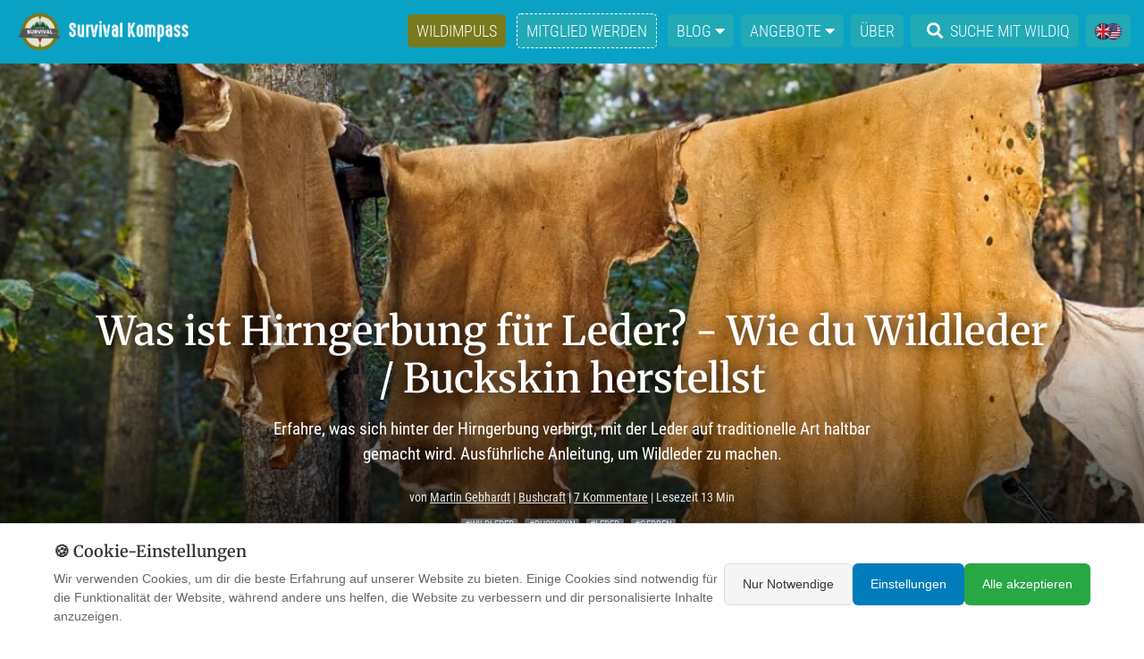

--- FILE ---
content_type: text/html; charset=UTF-8
request_url: https://survival-kompass.de/was-ist-hirngerbung-buckskin-wildleder-anleitung/
body_size: 36912
content:
<!DOCTYPE html>

  <html lang="de">


<head>

  <meta charset="utf-8">
  <meta name="viewport" content="width=device-width, initial-scale=1">
  <!--[if IE]><meta http-equiv='X-UA-Compatible' content='IE=edge,chrome=1' /><![endif]-->
  <meta name="robots" content="max-image-preview:large">

  <meta name="csrf-token" content="11978b015fd1e3014eb1cd1b1b6496f5903e7c61fbb14792e37f52ccbba23f46">

  <title>Was ist Hirngerbung für Leder? Wie du Wildleder machst.</title>
  <meta name="description" content="Erfahre, was sich hinter der Hirngerbung verbirgt, mit der Leder auf traditionelle Art haltbar gemacht wird. Ausführliche Anleitung, um Wildleder zu machen.">
  <link rel="canonical" href="https://survival-kompass.de/was-ist-hirngerbung-buckskin-wildleder-anleitung/">
  <meta name="robots" content="max-snippet:-1, max-image-preview:large, max-video-preview:-1">
  <meta property="og:title" content="Was ist Hirngerbung für Leder? Wie du Wildleder machst.">
  <meta property="og:description" content="Erfahre, was sich hinter der Hirngerbung verbirgt, mit der Leder auf traditionelle Art haltbar gemacht wird. Ausführliche Anleitung, um Wildleder zu machen.">
  <meta property="og:type" content="article">
  <meta property="og:image" content="https://survival-kompass.de/img/artikel/hirngerbung-leder-anleitung.jpg">
  <meta property="og:url" content="https://survival-kompass.de/was-ist-hirngerbung-buckskin-wildleder-anleitung/">
  <meta property="og:site_name" content="Survival Kompass">


  <meta name="twitter:card" content="summary">
  <meta name="twitter:title" content="Was ist Hirngerbung für Leder? Wie du Wildleder machst.">
  <meta name="twitter:url" content="https://survival-kompass.de/was-ist-hirngerbung-buckskin-wildleder-anleitung/">
  <meta name="twitter:description" content="Erfahre, was sich hinter der Hirngerbung verbirgt, mit der Leder auf traditionelle Art haltbar gemacht wird. Ausführliche Anleitung, um Wildleder zu machen.">
  <meta name="twitter:image" content="https://survival-kompass.de/img/artikel/hirngerbung-leder-anleitung.jpg">

      <link href="/css/bootstrap.min.css" rel="stylesheet">
        <link href="/css/ownstyle.css?v=1768665480v" rel="stylesheet">
    <link rel="preload" href="/fonts/huntor_heading.eot" as="font" crossorigin="anonymous">


    <link rel="stylesheet" href="https://use.fontawesome.com/releases/v5.8.1/css/all.css"  crossorigin="anonymous">

    <!--[if lt IE 9]>
      <script src="https://oss.maxcdn.com/html5shiv/3.7.2/html5shiv.min.js"></script>
      <script src="https://oss.maxcdn.com/respond/1.4.2/respond.min.js"></script>
    <![endif]-->


    <link rel="alternate" type="application/rss+xml" title="Survival-Kompass.de Feed" href="https://survival-kompass.de/feed/">

    <!-- Awin -->
    <meta name="verification" content="f3db1569fab72c84d5e0fb9c714e739b">  <link rel="apple-touch-icon" sizes="180x180" href="/favicon/apple-touch-icon.png">
<link rel="icon" type="image/png" sizes="32x32" href="/favicon/favicon-32x32.png">
<link rel="icon" type="image/png" sizes="16x16" href="/favicon/favicon-16x16.png">
<link rel="manifest" href="/favicon/site.webmanifest">
<link rel="mask-icon" href="/favicon/safari-pinned-tab.svg" color="#5bbad5">
<link rel="shortcut icon" href="/favicon/favicon.ico">
<meta name="msapplication-TileColor" content="#da532c">
<meta name="msapplication-config" content="/favicon/browserconfig.xml">
<meta name="theme-color" content="#ffffff">  
  <meta http-equiv="Content-Security-Policy" content="block-all-mixed-content">
  <link rel="stylesheet" href="/css/tocbot.css">
  <link rel="stylesheet" href="/css/social-share-kit.css">

      <link rel="alternate" hreflang="de" href="https://survival-kompass.de/was-ist-hirngerbung-buckskin-wildleder-anleitung/" />
    <link rel="alternate" hreflang="en" href="https://survival-kompass.de/en/what-is-brain-tanning-natural-hide-tanning/" />
    <link rel="alternate" hreflang="x-default" href="https://survival-kompass.de/was-ist-hirngerbung-buckskin-wildleder-anleitung/" />
  

  <!-- reCAPTCHA wird über Cookie-Consent-System geladen -->
</head>

<body data-artikel-id="609">

  

  <!-- Google Tag Manager (noscript) -->
<noscript><iframe src="https://www.googletagmanager.com/ns.html?id=GTM-KHZ5CNT" height="0" width="0"
    style="display:none;visibility:hidden"></iframe></noscript>
<!-- End Google Tag Manager (noscript) -->




  <!-- <a id="webinar_bar" class="no-external-icon m-0 p-0" target="_blank" href="https://survival-kompass.de/wildimpuls/666/">
    <div class="container-fluid webinar-bar-gradient">
      <div class="row">
        <div class="col-sm-12 text-center webinar-bar-content">
          <div class="webinar-close-btn">
            <i class="fas fa-times"></i>
          </div> 
          <p class="m-0 text-white webinar-main-text">
            <i class="fas fa-tree mr-2"></i>
            <strong>Anmeldephase aktiv:</strong> Finde zurück zur wilden Natur. Und zu dir selbst.
          </p>
          <p class="m-0 text-white webinar-sub-text">
          Werde Wildnis-Mentor:in! Start 27.10.2025
            <i class="fas fa-arrow-circle-right ml-2"></i>
          </p>
        </div>
      </div>
    </div>
  </a> -->

  <!-- <a id="hellobar" class="no-external-icon m-0 p-0" target="_blank" href="https://survival-kompass.de/wildimpuls/">
    <div class="container-fluid"
      style="background-image: linear-gradient(90deg,#7a791b,#4bc2b1 27%,#13b884 77%,#7a791b);background-color: #13b884!important;">
      <div class="row">
        <div class="col-sm-12 text-center my-2">

          <p class="m-0 text-white" style="font-size:14px;">Anmeldephase aktiv: Wildimpuls Jahres-Fernkurs</strong> –
            Start 12.01.2026 <i class="fas fa-arrow-circle-right"></i></p>
        </div>
      </div>
    </div>
  </a> -->

  



  <header class="bg_c2">
    <div class="container-fluid py-2" id="header">
      <div class="container">
        <div class="row">
          <div class="col-sm-12" id="mainlogo">
            <a href="/" title="Startseite">
              <img alt="Survival-Kompass.de Logo" title="Survival-Kompass.de Startseite"
                src="/img/Survival-Kompass-Logo-mit-Claim-hr-white-1.png">
            </a>

            <div id="nav-icon2" class="d-block d-lg-none mt-1">
              <span></span>
              <span></span>
              <span></span>
              <span></span>
              <span></span>
              <span></span>
            </div>


            <ul id="nav_menu" class="list-inline d-none d-lg-block mb-0 nav_menu nav_menu_top">

              <li class="list-inline-item"><a style="background-color: #7a791d;" id="wildimpuls_link_nav"
                  title="Wildimpuls Fernkurs" target="_blank"
                  href="https://survival-kompass.de/wildimpuls/">Wildimpuls</a></li>

              <li class="list-inline-item"><a style="border: 1px dashed;" id="mitglied_werden_nav"
                  title="Mitglied werden bei Survival-Kompass"
                  href="/mitglied-werden/">Mitglied werden</a></li>

              <li class="list-inline-item dropdownnav">
                <a href="#">Blog <i class="fas fa-caret-down"></i></a>
                <ul class="dropdownul list-group">
                  <li class="list-group-item list-group-item-action"><a title="Kategorie Survival" href="/kategorie/survival/">Survival</a></li><li class="list-group-item list-group-item-action"><a title="Kategorie Bushcraft" href="/kategorie/bushcraft/">Bushcraft</a></li><li class="list-group-item list-group-item-action"><a title="Kategorie Ausruestung" href="/kategorie/ausruestung/">Ausrüstung</a></li><li class="list-group-item list-group-item-action"><a title="Kategorie Gesetze" href="/kategorie/gesetze/">Gesetze</a></li><li class="list-group-item list-group-item-action"><a title="Kategorie Prepping" href="/kategorie/prepping/">Krisenvorsorge</a></li><li class="list-group-item list-group-item-action"><a title="Kategorie Pflanzen-pilze" href="/kategorie/pflanzen-pilze/">Pflanzen / Pilze</a></li><li class="list-group-item list-group-item-action"><a title="Kategorie Wildnispaedagogik" href="/kategorie/wildnispaedagogik/">Wildnispädagogik</a></li><li class="list-group-item list-group-item-action"><a title="Kategorie Camping" href="/kategorie/camping/">Camping</a></li><li class="list-group-item list-group-item-action"><a title="Kategorie Wandern" href="/kategorie/wandern/">Wandern</a></li><li class="list-group-item list-group-item-action"><a title="Kategorie Selbstversorgung" href="/kategorie/selbstversorgung/">Selbstversorgung</a></li><li class="list-group-item list-group-item-action"><a title="Kategorie Coaching" href="/kategorie/coaching/">Coaching</a></li><li class="list-group-item list-group-item-action"><a title="Kategorie Fiab-mails" href="/kategorie/fiab-mails/">F.I.A.B. Mails</a></li></ul></li><li class="list-inline-item dropdownnav"><a href="#">Angebote <i class="fas fa-caret-down"></i></a><ul class="dropdownul list-group"><li class="list-group-item list-group-item-action"><a title="Bushcraft und Survival Skills mit Büchern, E-Books und Audiobooks lernen" href="/survival-skills/">Bücher und E-Books</a></li><li class="list-group-item list-group-item-action"><a title="Survival Lexikon" href="/lexikon/">Lexikon</a></li><li class="list-group-item list-group-item-action"><a title="Outdoor und Camping Rezepte" href="/rezepte/">Rezepte</a></li><li class="list-group-item list-group-item-action"><a title="Echte Produkt Reviews zu Outdoor-Ausrüstung" href="/produkt-reviews/">Produkt-Reviews</a></li><li class="list-group-item list-group-item-action"><a title="Kostenlose Outdoor & Survival Tools und Rechner" href="/kostenlose-outdoor-survival-tools-rechner/">Rechner & Tools</a></li><li class="list-group-item list-group-item-action"><a title="Termine zu Wildniskursen" href="/termine/">Draußen-Kurse</a></li><li class="list-group-item list-group-item-action"><a title="Gefährten-Suche" href="/gefaehrtensuche/">Gefährten-Suche</a></li></ul></li><li class="list-inline-item"><a title="Über mich" href="/ueber-uns/">Über</a></li><li class="list-inline-item"><a title="Suche mit WildIQ" href="/wildiq/"><i class="fas fa-search clickable text-white px-2"></i>Suche mit WildIQ</a></li><li class="list-inline-item"><a href="/en/what-is-brain-tanning-natural-hide-tanning/"><img style="width:30px;" alt="Sprache/Language" src="/img/english-usa-language.png"></a></li>
                  
                </ul>
          </div>

        </div>
      </div>
    </div>


  </header>



  <!-- Titel -->

  <article class="article">
          <div class="hero-section">
        <div class="hero-image">
                      <img src="https://survival-kompass.de/img/artikel/hirngerbung-leder-anleitung.jpg" title="Was ist Hirngerbung für Leder? - Wie du Wildleder / Buckskin herstellst"
              alt="Was ist Hirngerbung für Leder? - Wie du Wildleder / Buckskin herstellst">
                  </div>

        <div class="hero-content">
          <div class="container">
            <div class="col-sm-12">

              <h1>Was ist Hirngerbung für Leder? - Wie du Wildleder / Buckskin herstellst</h1>
            </div>
            <div class="col-sm-12 col-lg-8 offset-lg-2">

              <div class="hero-description">
                Erfahre, was sich hinter der Hirngerbung verbirgt, mit der Leder auf traditionelle Art haltbar gemacht wird. Ausführliche Anleitung, um Wildleder zu machen.              </div>

              <div class="article-meta mb-3">
                                  <span>von
                    <a title="Alle Artikel von Martin Gebhardt anschauen" href="/autor/martin-gebhardt/">Martin Gebhardt</a></span>
                  | <a title="Kategorie BUSHCRAFT: DIE KUNST IN DER WILDNIS ZU LEBEN"
                    href="/kategorie/bushcraft/">Bushcraft</a> |
                  <span class="scrollto" data-toid="kommentare"><a href="#kommentare">7 Kommentare</a></span> |
                  Lesezeit 13 Min

                  <div class="my-2"><a href="https://survival-kompass.de/tag/wildleder/" title="WILDLEDER"><span class="badge badge-secondary mr-2">#WILDLEDER</span></a><a href="https://survival-kompass.de/tag/buckskin/" title="BUCKSKIN"><span class="badge badge-secondary mr-2">#BUCKSKIN</span></a><a href="https://survival-kompass.de/tag/leder/" title="LEDER"><span class="badge badge-secondary mr-2">#LEDER</span></a><a href="https://survival-kompass.de/tag/gerben/" title="GERBEN"><span class="badge badge-secondary mr-2">#GERBEN</span></a></div>

                  <div class="text-info fs14 meta-info flex-direction-column flex flex-direction-row mt-2">
                    <span class="flex-center-y">
                      <i class="fas fa-history mr-2"></i>Aktualisiert am 23.06.2025                    </span>
                    <span class="flex-center-y">
                      <i class="far fa-eye mr-2"></i>13.672 mal angesehen
                    </span>
                    <span class="flex-center-y">
                      <i class="far fa-lightbulb mr-2"></i>100% fanden diesen
                      Ratgeber hilfreich
                    </span>
                  </div>

                              </div>              

            </div>
          </div> <!-- container end -->
        </div>
        <!-- Hero-Section end --> 
      </div>


        <!-- Newsletter -->
        <div class="newsletter_box_blau_hacks bg_c2 py-3 shadow-inlet-top position-relative">
<!-- <div class="newsletter_box_blau_hacks bg_c2 py-3 shadow-inlet-top position-relative" style="display: none;"> -->

    <!-- <div style="position: absolute;right: 10px;top: 10px;color:#fff;">
      <i class="fas fa-times clickable schliessenButton"></i>
    </div> -->

  <div class="container">
    <div class="row">
      <div class="col-sm-12 col-md-10 offset-md-1">

        <div class="row my-4 my-md-3">

          <div class="col-sm-12 col-lg-3 text-center mb-0 mb-lg-0">
            <a href="https://survival-kompass.de/hacks/" target="_blank" title="35 Survial Hacks: Lerne, wie du überlebst">
              <img src="https://survival-kompass.de/img/35-hacks-buch-smartphone-mockup.png" class="w-100" alt="35 Survial Hacks: Lerne, wie du überlebst Cover" title="35 Survial Hacks: Lerne, wie du überlebst">
            </a>            
          </div>

          <div class="col-sm-12 col-lg-9">                  
            <p class="h2 text-white text-center text-lg-left">Mehr als nur Survival: 35 Hacks, die dein Gefühl für den Wald verändern</p>

            <p class="text-white text-center text-lg-left">Entdecke praxiserprobte Impulse, die dir mehr Selbstvertrauen schenken und dich in der Natur zu Hause fühlen lassen.</p>

            <a href="https://survival-kompass.de/hacks/" class="btn btn-primary text-white py-2 gratis_email_kurs_klick w-100 w-lg-50" title="35 Survial Hacks: Lerne, wie du überlebst" target="_blank">JETZT GRATIS HERUNTERLADEN</a>

          </div>

        </div>

      </div>
    </div>
  </div>
</div>        <!-- Newsletter -->

      <!-- Artikeltext -->
      <div class="container">
        <div class="row">
          <div class="col-sm-12 col-lg-10 offset-lg-1 px-0 mt-3 mt-md-4 mb-5 content" id="contentstart">

    

    
                <p id="fakten_header" class="mt-2"><span class="mr-2">👉</span> Das Wichtigste in Kürze</p><div class="mb-5"><ul>
<li>Die Hirngerbung ist eine traditionelle Methode, bei der Tiergehirn zum Gerben von Leder verwendet wird.</li>
<li>Du bereitest die Rohhaut durch Waschen, Enthaaren und Entfleischen vor.</li>
<li>Dann massierst und wringst du die gekochte Hirnmasse in die Lederhaut ein.</li>
<li>Nach dem Trocknen räucherst du das Leder, um es haltbar zu machen.</li>
<li>Die Hirngerbung erzeugt ein besonders geschmeidiges und langlebiges Wildleder.</li>
<li>Sie ehrt eine jahrtausendealte Handwerkskunst und die Ressource Leder.</li>
</ul></div><div id="linie"></div><p>Stell dir vor, du ziehst durch die Wälder, und alles, was du trägst, hast du mit deinen Händen erschaffen.</p>
<p>Klingt nach echtem Abenteurerleben, oder?</p>
<p>Hier kommt das Problem: Wissen über uraltes Handwerk wie die Hirngerbung ist rarer als frisches Quellwasser.</p>
<p>Aber daher bist du hier, oder?</p>
<p><strong>Ich zeige dir, wie du Leder echt und erdverbunden mit Hirn gerbst.</strong></p>
<p>Ich habe es getan, und es funktioniert. Also, mach dich bereit, Tradition mit eigenen Händen zu spüren.</p>
<h2>Was ist die Hirngerbung eigentlich?</h2>
<p>Hast du dich jemals gefragt, wie die Menschen früher, ohne moderne Chemie, Leder so geschmeidig bekamen?</p>
<p><strong>Ihre Methode: Die Hirngerbung. Heraus kommt echtes Wildleder.</strong></p>
<p>Das ist keine Zauberei, sondern handfestes Wissen, das über Generationen weitergegeben wurde. Die Methode wird auch die "<strong>Fett- und Rauchgerbung</strong>" genannt. Und das Beste: Du kannst es auch lernen.</p>
<figure class="figure"><img class="w-100" src="https://survival-kompass.de/img/artikel/tierhaeute-vor-einer-huette.jpg" alt="tierhaeute vor einer huette" title="Was ist Hirngerbung für Leder? Wie du Wildleder machst."></figure>
<p>Insgesamt kann man die Arten des Gerbens aufteilen in Gerbung mit Fetten (das macht man bei der Hirngerbung), <a href="https://survival-kompass.de/rindengerbung-vegetabile-gerbung-anleitung/">Gerbung mit Pflanzen</a> und Gerbung mit Mineralien/Chemie.</p>
<div class="bestenliste-item">
<p class="m-0"><strong>Gut zu wissen</strong>: Veloursleder, auch Suède genannt, ist kein Wildleder! Das ist ein Sammelbegriff für Lederarten mit rauer Gebrauchsfläche. Veloursleder wird umgangssprachlich auch als Wildleder bezeichnet, was jedoch falsch ist.</p>
</div>
<p><strong>Woher kommt es?</strong><span> </span>Die Hirngerbung ist ein traditionelles Verfahren, das schon die indigenen Völker Nordamerikas perfektioniert hatten. Obwohl es in heutigen Zeiten fast vergessen ist, trägt es doch eine tiefe Verbindung zur Natur in sich.</p>
<p class="zitatneu">Für mich war die Hirngerbung wie das Öffnen eines geheimen Buches alter Weisheit.</p>
<h3>Eine Methode, so natürlich wie das Leder selbst</h3>
<p><strong>Was macht es so besonders?</strong><span> </span>Nun, du verwendest das eigene Hirn des Tieres, um seine Haut in ein sanftes Wildleder (Buckskin) zu verwandeln.</p>
<p>Es findet ein eleganter Kreislauf statt: Nichts wird verschwendet, alles fließt zurück in den Prozess.</p>
<p>Durch das Einmassieren der Hirnmasse entsteht ein Leder, das anders als jedes im Laden gekaufte ist – es ist voller Charakter und hat eine Geschichte.</p>
<figure class="figure"><img class="w-100" src="https://survival-kompass.de/img/artikel/mein-erstes-fertiges-wildleder.jpg" alt="Meine erstes fertiges Wildleder" title="Was ist Hirngerbung für Leder? Wie du Wildleder machst."><figcaption class="figure-caption">Meine erstes fertiges Wildleder</figcaption></figure>
<h3>Wie gingen unsere Vorfahren vor?</h3>
<p><strong>Altes Wissen, neu entdeckt, in Kurzform:</strong></p>
<ol>
<li><strong>Reinigung:</strong><span> </span>Die Rohhaut muss gründlich gereinigt werden. Fleischreste, Fett und Haare müssen runter, sonst kann das Hirn nicht tief in die Hautschichten eindringen.</li>
<li><strong>Vorbereitung:</strong><span> </span>Koche das Hirn, bis es eine breiige Konsistenz annimmt. Keine Sorge, hier geht es nicht ums Kochen für Gourmets, sondern darum, den Gerbstoff optimal vorzubereiten.</li>
<li><strong>Einmassieren:</strong><span> </span>Dann wird die Masse mit Geduld und Kraft in die Haut massiert. Ich habe es selbst gefühlt: Je mehr Liebe und Energie du hier hereinsteckst, desto besser wird dein Leder. Das ist die Vorbehandlung - nicht die echte Gerbung!</li>
<li><strong>Trockenziehen</strong>: Per Hand oder im Rahmen eingespannt wird die Haut nun trocken gezogen, sodass keine harten Stellen am Ende übrig bleiben</li>
<li><strong>Räuchern</strong>: Konservieren und die eigentliche Gerbung - durch Verbrennen entsteht Formaldehyd, welches das Leder konserviert und von Insekten fernhält.</li>
</ol>
<h3>Warum ich begeistert bin – und du es auch sein wirst</h3>
<p>Als ich das erste Mal eine Haut in meinen Händen hielt und sie langsam zu transformieren begann, spürte ich eine Verbindung zur Tradition und zur Natur.</p>
<p>Jeder Schritt war ein Zeichen des Respekts vor dem Tier und dem Leben.</p>
<p>Glaub mir, wenn du erst mal dein eigenes, hirngegerbtes Leder (Buckskin) in den Händen hältst, wirst du den Unterschied fühlen. Es ist eine Erfahrung, die dich prägt.</p>
<figure class="figure"><img class="w-100" src="https://survival-kompass.de/img/artikel/wildleder-buckskin-farben.jpg" alt="Verschiedene Farbtöne nach dem Räuchern des Leders" title="Was ist Hirngerbung für Leder? Wie du Wildleder machst."><figcaption class="figure-caption">Verschiedene Farbtöne nach dem Räuchern des Leders</figcaption></figure>
<h2>Eine Brücke zwischen Vergangenheit und Zukunft</h2>
<p>Hirngerbung ist weit mehr als ein Handwerk. Es ist ein kulturelles Erbe, das wir in der modernen Welt bewahren und schätzen sollten.</p>
<p class="zitatneu">Jedes Stück Leder erzählt eine Geschichte, über das Tier, die Natur und die Sorgfalt des Herstellers.</p>
<p>Ich lade dich ein, Teil dieser Geschichte zu werden. Lass uns gemeinsam das Wissen der Hirngerbung beleben und die Praxis in eine neue Ära führen.</p>
<p>Bevor du dich in das Abenteuer der Hirngerbung stürzt, lass mich dich durch den Prozess führen, Schritt für Schritt.</p>
<p>Es ist eine Kunstform, bei der jeder Schritt so wichtig ist wie der letzte Pinselstrich eines Meisterwerks.</p>
<h2>Materialkunde im Einklang mit der Natur</h2>
<p>Ein gutes Werkzeug und die richtigen Materialien machen den Meister, nicht wahr?</p>
<p>Bevor wir unsere Hände schmutzig machen, lass uns sammeln, woraus wir unsere Schätze formen werden.</p>
<h3>Welches Tier teilt seine Haut?</h3>
<p><strong>Die Auswahl des Tieres:</strong><span> </span>Egal, ob Rehwild, Damwild, Rotwild oder Bison – die Haut jedes Säugetiers birgt das Potenzial, sich in prachtvolles Leder zu verwandeln.</p>
<figure class="figure"><img class="w-100" src="https://survival-kompass.de/img/artikel/damwil-im-gras.jpg" alt="Damwild" title="Was ist Hirngerbung für Leder? Wie du Wildleder machst."><figcaption class="figure-caption">Damwild</figcaption></figure>
<h3>Die Natur als Gerbstofflager</h3>
<p>Folgende Materialien kannst du für die Fett- und Rauchgerbung nutzen:</p>
<ul>
<li><strong>Hirnmasse:</strong><span> </span>Check. Die Gehirnmasse liefert nicht nur die nötigen Fette, sondern fungiert dank enthaltener Emulgatoren auch als Weichmacher.</li>
<li><strong>Eier und Öle:</strong><span> </span>Sind Hirn ein No-Go bei dir? Keine Sorge! Das Eigelb von Eiern ist der Ausweichkandidat.</li>
</ul>
<figure class="figure"><img class="w-100" src="https://survival-kompass.de/img/artikel/eigelbloesung-fuer-wildleder-gerbung.jpg" alt="eigelbloesung fuer wildleder gerbung" title="Was ist Hirngerbung für Leder? Wie du Wildleder machst."></figure>
<h3>Die Werkzeugtasche packen</h3>
<p>Jeder Outdoorausflug braucht seine Ausrüstung. Hier meine Liste für dich:</p>
<ul>
<li><strong>Schabwerkzeuge:</strong><span> </span>Denke altmodisch – ein stumpfes Messer oder Löffel tut es auch beim Entfleischen.</li>
<li><strong>Schabebock</strong>: Irgendwo müssen die Haare und Fleischreste abgeschabt werden.</li>
<li><strong>Behälter und Töpfe:</strong><span> </span>Halte alles sauber und organisiert. Zum Kochen der Masse denke groß, wir wollen nicht kleckern.</li>
<li><strong>Seile & Rahmen:</strong><span> </span>Zum Spannen und Trocknen der Haut.</li>
</ul>
<h3>Erfahrung aus erster Hand: Das Werkzeug und ich</h3>
<p>Als ich das erste Mal ein Schabmesser in die Hand nahm, wusste ich, dass es hart wird.</p>
<p>Aber ich spürte auch den direkten Draht zu unseren Vorfahren, zu diesem alten Handwerk.</p>
<p>Die Wahl deiner Materialien und Werkzeuge ist mehr als bloße Vorbereitung; es ist ein Ritual, bei dem du deinen Respekt vor dem Prozess zum Ausdruck bringst.</p>
<p>Wähle weise und mit Bedacht, denn jede Entscheidung wird sich in der Qualität deines Lederwerks widerspiegeln.</p>
<p>Bist du bereit, deine Tasche zu packen und dich auf das Abenteuer Hirngerbung einzulassen?</p>
<div class="embed-responsive embed-responsive-16by9"><iframe width="300" height="150" class="embed-responsive-item" src="https://www.youtube.com/embed/kSe-RR-Kcr4" allowfullscreen="allowfullscreen" data-mce-fragment="1"></iframe></div>
<h2>Die Essenz der Hirngerbung: Eine Chemie-Exkursion</h2>
<p>Wusstest du, dass hinter der Gerbung eine ganze Welt voller chemischer Wunder steckt?</p>
<p>Packe dein Mikroskop aus, wir machen einen kleinen Exkurs in die Welt der Moleküle!</p>
<h3>Fett und Eiweiße – Die unsichtbaren Architekten</h3>
<p><strong>Die Rolle der Fette:</strong><span> </span>Sie sind das Rückgrat unserer Gerbung. Fette umhüllen jede Faser, sorgen für Geschmeidigkeit und Flexibilität. Stell dir vor, wie die Fette durch die Poren der Rohhaut fließen und ein wunderbar weiches Material hinterlassen.</p>
<p><strong>Fette füllen die Räume</strong> zwischen den Fasern und sorgen dafür, dass unser Leder nicht nur weich, sondern auch voll und fest wirkt.</p>
<p>Stell dir Emulgatoren als die Dolmetscher zwischen Wasser und Fett vor – sie ermöglichen es, dass sich diese beiden Gegensätze verbinden. Das Hirn liefert uns diese natürlichen Helfer, die für eine gleichmäßige und durchgängige Gerbung sorgen.</p>
<p><strong>Tradition trifft Moderne:</strong><span> </span>Während moderne Methoden oft auf Chemie setzen, bleibt unsere altbewährte Hirngerbung natürlich. Keine Sorge, auch wenn es ein wenig riechen mag – das Produkt ist unvergleichlich und ein Tribut an die Natur.</p>
<figure class="figure"><img class="w-100" src="https://survival-kompass.de/img/artikel/wildleder-herstellen-trockenschabmethode.jpg" alt="wildleder herstellen trockenschabmethode" title="Was ist Hirngerbung für Leder? Wie du Wildleder machst."></figure>
<h3>Mein chemisches Abenteuer</h3>
<p>Ich gebe zu, als ich mit der Hirngerbung begann, war mir nicht klar, wie tief ich in die Chemie eintauchen würde. Aber es ist faszinierend!</p>
<p><strong>Mit jedem Schritt der Gerbung entdeckst du das Zusammenspiel der Naturstoffe, und dein Respekt vor der Rohhaut und dem Gerbprozess wächst.</strong></p>
<p>Lernen, experimentieren, staunen – das ist die Hirngerbung. Ein altes Handwerk, bei dem die Chemie zu deiner Verbündeten wird, solange du Natur und Tradition ehren willst.</p>
<p><em>Meine Schritt-für-Schritt-Anleitung zeigt dir nun, wie auch du zu deinem Wildleder / Buckskin kommst. Achtung: Die Anleitung ist nicht dafür gedacht, Häute mit Fell zu gerben.</em></p>
<h2>1. Waschen und Äschern</h2>
<p>Voraussetzung ist, dass du eine frische Haut besitzt. Entweder direkt vom Wildfleischer / Jäger oder du hattest eine auf Lager.</p>
<p>Als Erstes schaust du dir die Haut an: Ist alles in Ordnung damit oder klafft ein 20-cm-Loch in der Mitte? Falls das der Fall ist, empfehle ich dir nicht, mit solch einer Haut anzufangen.</p>
<figure class="figure"><img class="w-100" src="https://survival-kompass.de/img/artikel/tierhaut-waschen.jpg" alt="Die Haut sieht gut aus - kein Löcher und fast kein Fleisch sichtbar" title="Was ist Hirngerbung für Leder? Wie du Wildleder machst."><figcaption class="figure-caption">Die Haut sieht gut aus - kein Löcher und fast kein Fleisch sichtbar</figcaption></figure>
<p>Offen gesagt habe ich am Anfang viele schlechte Häute gehabt und auch genutzt, weil ich unbedingt starten wollte.</p>
<p class="zitatneu">Heute würde ich eine zerlöcherte Haut nicht mehr für Wildleder nutzen - der Aufwand für das Ergebnis ist einfach zu hoch.</p>
<p>Du brauchst die Haut nicht sehr zu waschen, sie kann im Grunde sofort zum nächsten Schritt.</p>
<h3>Äschern, Säuern, Kalken oder Rotten - so kommen die Haare ab</h3>
<p>Es gibt vier Methoden, um die Haare zu entfernen:</p>
<ul>
<li><strong>Äschern</strong>: Diese stark alkalische Lauge bewirkt die Lockerung der Haut und Haare. Nutze dafür weiße Asche vom Lagerfeuer.</li>
<li><strong>Essig</strong>: Durch die saure Lösung fällt der pH-Wert, die Haut quillt auf und die Haare fallen fast allein ab.</li>
<li><strong>Kalken</strong>: Auch eine stark alkalische Lösung und mit Weißfeinkalk (gelöschter Kalk, Kaliumhydroxid) funktioniert das ganz hervorragend.</li>
<li><strong>Rotten</strong>: Wird auch kontrolliertes Anfaulen genannt (durch Bakterien). Kann etwas riechen, klappt aber gut. Hier musst du oft einen Blick auf den Zustand der Haut haben, damit sie nicht wegfault.</li>
</ul>
<p>Achtung, bei stark alkalischen Lösungen Gummihandschuhe tragen!</p>
<figure class="figure"><img class="w-100" src="https://survival-kompass.de/img/artikel/wildleder-buckskin-herstellen-weissfeinkalk-haare-entfernen.jpg" alt="Die Weißfeinkalk-Lösung, um die Haare zu entfernen" title="Was ist Hirngerbung für Leder? Wie du Wildleder machst."><figcaption class="figure-caption">Die Weißfeinkalk-Lösung, um die Haare zu entfernen</figcaption></figure>
<figure class="figure"><img class="w-100" src="https://survival-kompass.de/img/artikel/weissfeinkalk-losung-fuer-haarentfernung.jpg" alt="weissfeinkalk losung fuer haarentfernung" title="Was ist Hirngerbung für Leder? Wie du Wildleder machst."></figure>
<h2>2. Entfleischen und Enthaaren</h2>
<p>Komm mit auf die zweite Etappe der Hirngerbung, die einiges Fingerspitzengefühl verlangt – das Entfleischen und Enthaaren.</p>
<h3>Ein Ausflug in den Aufbau einer Haut von Säugetieren</h3>
<p>Ich möchte nicht tief einsteigen, aber es wird dir später helfen, zu verstehen, wo die Reise hingeht.</p>
<p>So ist eine Haut von Außen nach Innen aufgebaut (einfach dargestellt):</p>
<ol>
<li>Oberhaupt</li>
<li>Lederhaut</li>
<li>Unterhaut</li>
</ol>
<p>Hier auf dem Bild siehst du genau, was ab muss:</p>
<figure class="figure"><img class="w-100" src="https://survival-kompass.de/img/artikel/schmatischer-querschnitt-der-wildleder-buckskin.jpg" alt="https://survival-kompass.de/img/artikel/mein-erstes-fertiges-wildleder.jpg" title="Was ist Hirngerbung für Leder? Wie du Wildleder machst."><figcaption class="figure-caption">https://survival-kompass.de/img/artikel/mein-erstes-fertiges-wildleder.jpg</figcaption></figure>
<h3>Entfleischen</h3>
<p>Nun, schnapp dir dein Schabwerkzeug – es wird ernst. Du benötigst kein hochmodernes Besteck; ein einfaches, aber effektives Werkzeug reicht völlig aus.</p>
<p>Wichtig: Dein <strong>Entfleischungsmesser</strong><span> muss stumpf</span> sein, damit du die Rohhaut nicht beschädigst.</p>
<figure class="figure"><img class="w-100" src="https://survival-kompass.de/img/artikel/werkzeug-entfleischen-enthaaren-wildleder-buckskin.jpg" alt="werkzeug entfleischen enthaaren wildleder buckskin" title="Was ist Hirngerbung für Leder? Wie du Wildleder machst."></figure>
<p>Dann brauchst du noch einen <strong>Gerberbaum</strong> - auch Scherbaum oder Gerberbock<span> genannt. </span>Ein Glattkantbalken tut's auch, etwas, das stabil genug ist, um als Unterlage zu dienen.</p>
<p>Ich habe mir einen Gerberbock aus einem Abflussrohr gebaut.</p>
<figure class="figure"><img class="w-100" src="https://survival-kompass.de/img/artikel/gerberbock-bauen-fuer-wildleder.jpg" alt="gerberbock bauen fuer wildleder" title="Was ist Hirngerbung für Leder? Wie du Wildleder machst."></figure>
<figure class="figure"><img class="w-100" src="https://survival-kompass.de/img/artikel/gerberbaum-scherbaum-gerberbock-fuer-wildleder.jpg" alt="gerberbaum scherbaum gerberbock fuer wildleder" title="Was ist Hirngerbung für Leder? Wie du Wildleder machst."></figure>
<h3>Der Prozess des Entfleischens</h3>
<p><strong>1. Haare entfernen</strong>:<span> </span>Es beginnt mit Druck und Bewegung. Setze das Schabmesser an und drücke sanft, sodass die Haare abgehen. Hat alles mit der vorherigen Lösung geklappt, gehen die Haare recht leicht ab.</p>
<p><strong>2. Oberhaut entfernen</strong>: Dafür benötigst du mehr Druck, den die Oberhaut muss ab. Lässt du sie daran, erhältst du Glattleder (weniger dehnbar, wasserabweisend).</p>
<figure class="figure"><img class="w-100" src="https://survival-kompass.de/img/artikel/wildleder-buckskin-oberhaupt-entfernen.jpg" alt="wildleder buckskin oberhaupt entfernen" title="Was ist Hirngerbung für Leder? Wie du Wildleder machst."></figure>
<p>Hier noch ein Bild von der Lederhaut (links) und der Oberhaut (rechts)</p>
<figure class="figure"><img class="w-100" src="https://survival-kompass.de/img/artikel/lederhaut-und-oberhaut-wildleder-buckskin.jpg" alt="lederhaut und oberhaut wildleder buckskin" title="Was ist Hirngerbung für Leder? Wie du Wildleder machst."></figure>
<p><strong>3. Fleisch und Membran entfernen</strong>: Drehe die Haut und entfernen Fleisch, Fett sowie die Membran. Das kann sehr aufwendig sein.</p>
<figure class="figure"><img class="w-100" src="https://survival-kompass.de/img/artikel/wildleder-buckskin-fleisch-und-fett-entfernen.jpg" alt="wildleder buckskin fleisch und fett entfernen" title="Was ist Hirngerbung für Leder? Wie du Wildleder machst."></figure>
<p>Hier ein Video:</p>
<div class="embed-responsive embed-responsive-16by9"><iframe width="300" height="150" class="embed-responsive-item" src="https://www.youtube.com/embed/IgTkp8ZCnlQ" allowfullscreen="allowfullscreen"></iframe></div>
<h3>Tipps aus meiner Werkstatt</h3>
<p>Hier einige Ratschläge von mir, die mir beim Entfleischen und Enthaaren aufgefallen sind:</p>
<ol>
<li><strong>Geduld:</strong><span> </span>Geh langsam und methodisch vor, es ist keine Eile geboten.</li>
<li><strong>Druck variieren:</strong><span> </span>Fühle die Haut und passe deinen Druck entsprechend an, um Verletzungen zu vermeiden.</li>
<li><strong>Systematik:</strong><span> </span>Arbeite in Bahnen und überlasse nichts dem Zufall.</li>
</ol>
<h3>Die Feinheiten und Fallstricke</h3>
<p><strong>Was kann schiefgehen?</strong><span> </span>Vorsicht vor dem Übermut, der in Löcher und Risse führt. Auch die Ecken und Ränder verlangen besondere Aufmerksamkeit.</p>
<p>Für mich ist das Entfleischen und Enthaaren Meditation und Kunst zugleich. Es ist der Moment, wo du das Material sorgsam vorbereitest. Wenn du den letzten Fleischrest oder die letzte Oberhaut entfernst und die reine Lederhaut vor dir liegt, weißt du, dass der Weg nicht mehr weit ist.</p>
<p>Mach dich bereit für das Ritual, tauche tief ein in die Essenz des Lederhandwerks und erlebe das stolze Gefühl, wenn das Werk vollbracht ist. Bereit, den Schaber anzusetzen?</p>
<figure class="figure"><img class="w-100" src="https://survival-kompass.de/img/artikel/gerberbaum-scherbaum-gerberbock-fuer-wildleder-1.jpg" alt="gerberbaum scherbaum gerberbock fuer wildleder 1" title="Was ist Hirngerbung für Leder? Wie du Wildleder machst."></figure>
<h3>Was machst du danach?</h3>
<p>War die Haut im Äscher oder im Weißfeinkalk, musst du sie erst wieder neutralisieren. Sie ist danach noch zu sehr aufgequollen.</p>
<p>Hast du einen Bach vor der Tür, hängst du sie dort hinein. Ansonsten legst du sie 2–3 Tage in klares kaltes Wasser und wechselt das Wasser ein paar Mal am Tag.</p>
<p>Danach musst die Haut auswringen.</p>
<h3>Baue dir eine Wringstation</h3>
<p>Du benötigst eine Stange und einen dicken Ast. Dann legst du die Haut über die Stange und rollst sie zusammen.</p>
<p>Danach kräftigt wringen, damit das Wasser entweicht.</p>
<figure class="figure"><img class="w-100" src="https://survival-kompass.de/img/artikel/rohhaut-auswringen-zur-wildleder-herstellung.jpg" alt="Ich wringe die Haut kräftig aus" title="Was ist Hirngerbung für Leder? Wie du Wildleder machst."><figcaption class="figure-caption">Ich wringe die Haut kräftig aus</figcaption></figure>
<p>So sieht die Haut idealerweise aus:</p>
<figure class="figure"><img class="w-100" src="https://survival-kompass.de/img/artikel/haut-wringen-und-ausgewrungen-am-ende.jpg" alt="haut wringen und ausgewrungen am ende" title="Was ist Hirngerbung für Leder? Wie du Wildleder machst."></figure>
<h2>3. Das Herzstück der Hirngerbung: Der Einsatz von Gehirnmasse</h2>
<p>Nachdem wir uns durch das Schaben gekämpft haben, erreichen wir den Kern der Hirngerbung. Das mag sich fremd anfühlen, aber es ist der Moment, wo vieles zusammenkommt.</p>
<p>Vielleicht denkst du jetzt, „<em>Moment – wie mache ich denn jetzt eigentlich diese Gehirnmasse?</em>“.</p>
<figure class="figure"><img class="w-100" src="https://survival-kompass.de/img/artikel/gehirn-eines-damwilds.jpg" alt="Gehirn eines Damwilds" title="Was ist Hirngerbung für Leder? Wie du Wildleder machst."><figcaption class="figure-caption">Gehirn eines Damwilds</figcaption></figure>
<p>Hier sind die Schritte, die ich genommen habe, und die auch für dich Gold wert sein werden:</p>
<ol>
<li><strong>Die Rohstoffe:</strong><span> </span>Besorge das Hirn beim Metzger oder, falls du das Tier selbst erlegt hast, nutze das eigene.</li>
<li><strong>Das Kochen:</strong><span> </span>Zerkleinere es und koche es. Du kannst es gar nicht zu Brei kochen, je pastöser, desto besser.</li>
</ol>
<div class="alert alert-warning p-3 mb-4">
<p class="m-0"><i class="fa-2x fas fa-hand-peace mr-3 float-left"></i>Anstatt Gehirn eignet sich auch Eigelb als Emulsion. Hier die Abmessungen:</p>
<ul>
<li>Rehwild: 6–8 Eigelb, 4 EL fein geriebene Kernseife, 3 EL Sonnenblumenöl</li>
<li>Damwild: 16 Eigelb, 8 EL fein geriebene Kernseife, 6 EL Sonnenblumenöl</li>
<li>Rotwild: 22 Eigelb, 12 EL fein geriebene Kernseife, 9 EL Sonnenblumenöl</li>
</ul>
<p class="mb-0">Optional sind die Kernseife und das Sonnenblumenöl. Anstatt Sonnenblumenöl kannst du auch Olivenöl nutzen.</p>
</div>
<p>Dann wird es ernst. Nimm deine Haut und lege sie in die Gehirn- oder die Eilösung und massiere sie überall ein.</p>
<figure class="figure"><img class="w-100" src="https://survival-kompass.de/img/artikel/wildleder-herstellen-eigelbloesung.jpg" alt="Meine Haut in der Eigelblösung" title="Was ist Hirngerbung für Leder? Wie du Wildleder machst."><figcaption class="figure-caption">Meine Haut in der Eigelblösung</figcaption></figure>
<p>Ich habe das Leder wie einen müden Muskel behandelt, der sich entspannen soll. Das ist der Moment, in dem du die Weichheit buchstäblich in die Haut einarbeitest.</p>
<p class="zitatneu">Ein Tipp von mir: Wärme hilft! Ein erwärmter Brei ist leichter zu handhaben und zieht besser ins Leder. Aber niemals zu heiß!</p>
<p>Ok, deine Haut ist nun in der Lösung:</p>
<ol>
<li>Lass dann die Haut ruhen. Gerne 10 bis 30 Minuten, sie muss sich vollsaugen mit der Hirn- oder Ei-Lösung.</li>
<li>Entnehme dann die Haut und wringe sie dann wieder an der Wringstation aus.</li>
<li>Streiche danach die restliche Flüssigkeit auf dem Gerberbock aus.</li>
</ol>
<p>Wiederhole Schritt 1 bis 3 nun mehrmals:</p>
<ul>
<li>Rehwild: 2- bis 3-mal</li>
<li>Damwild: 3- bis 4-mal</li>
<li>Rotwild: 4- bis 6-mal</li>
</ul>
<h3>Mein persönliches Mantra: Einmassieren, Wringen, Ausstreichen, Wiederholen</h3>
<p>Ich kann dir sagen, es ist Arbeit, die unter die Haut geht.</p>
<p>Die Wiederholung, das Fühlen, wie die Lösung eins mit dem Leder wird – das alles gibt dir das Gefühl, wirklich etwas Echtes, Handfestes zu erschaffen.</p>
<p class="zitatneu">Schrittweise wirst du merken, dass die Haut nach dem Wringen immer dehnbarer und weicher wird.</p>
<p>Also, bist du bereit, mit der Gehirnmasse zu arbeiten? Zu fühlen, wie du von der Natur lernst, in diesem uralten Tanz von Leben zu neuem Leben?</p>
<div class="article_bug">
<p>Lies auch</p>
<p><a href="https://survival-kompass.de/stichmuster-wildleder-buckskin-naehen/">Die gängigsten Stichmuster zum Nähen für Wildleder (Buckskin)</a> – Erfahre, welche Nähtechniken und Stiche sich am besten für weiches Wildleder (Buckskin) eignen - Ich zeige dir 5 gängige Handstiche aus dem Naturhandwerk.</p>
</div>
<h2>3. Trocknung: Die Krönung des Werks</h2>
<p>Jetzt, wo das Leder von Gehirn oder Eigelb durchdrungen war, nähern wir uns dem Ende einer Reise – der Trocknung und Nachbehandlung. Das ist der Part, der dein Werk versiegelt.</p>
<p>Deine Haut sollte nun ausgewrungen vor dir liegen.Findest du an diesem Schritt löcher, dann nähe sie zu.</p>
<p>Es gibt nun zwei Methoden, wie du deine Haut trocknen kannst:</p>
<ol>
<li><strong>Per Hand</strong> Trockenziehen - lohnt sich bei heißem Wetter und warmen Wind oder wenn du mehr Zeit benötigst</li>
<li><strong>Im Rahmen</strong> Trockenziehen - lohnt sich im Winter und bei großen Häuten</li>
</ol>
<h3>Per Hand dein Buckskin trockenziehen</h3>
<p>Eine gleichmäßige, langsame Trocknung ist in beiden Fällen entscheidend. Ich will dir sagen, wie ich das mache:</p>
<ul>
<li><strong>Lufttrocknung:</strong><span> </span>Suche dir einen gut durchlüfteten Ort. Keine Heizkörper, kein direktes Sonnenlicht dauerhaft.</li>
<li><strong>Kontinuierliche Pflege:</strong><span> </span>Während des Trocknens massiere und ziehe ich die Haut immer wieder, um die Flexibilität beizubehalten. Es ist wie die tägliche Morgenroutine – unverzichtbar.
<ul>
<li>Ich ziehe die Haut in alle Richtungen: diagonal, horizontal, vertikal</li>
<li>Ich strecke die Haut mit meinen Knien, Stühlen, Drahtseil</li>
</ul>
</li>
<li><strong>Geduld</strong>: Bringe Ausdauer mit - manchmal dauert es 2 Stunden, manchmal 8.</li>
</ul>
<figure class="figure"><img class="w-100" src="https://survival-kompass.de/img/artikel/wildleder-buckskin-trockenziehen.jpg" alt="wildleder buckskin trockenziehen" title="Was ist Hirngerbung für Leder? Wie du Wildleder machst."></figure>
<p>Ein Drahtseil ist bei diesem Prozess auch sehr nützlich. Du rubbelst dein Wildleder über das Drahtseil und es wird dadurch weich und trocknet auch noch durch die Reibungshitze.</p>
<figure class="figure"><img class="w-100" src="https://survival-kompass.de/img/artikel/wildleder-buckskin-trockenziehen-am-drahtseil.jpg" alt="Trockenziehen am Drahtseil" title="Was ist Hirngerbung für Leder? Wie du Wildleder machst."><figcaption class="figure-caption">Trockenziehen am Drahtseil</figcaption></figure>
<h3>Per Rahmen dein Buckskin trockenziehen</h3>
<p>Besitzt du einen Rahmen, dann kannst du hier auch dein Wildleder trockenziehen. Du benötigst dafür einen abgerundeten Stock. Arbeite tief ins Leder, damit es geschmeidig bleibt.</p>
<figure class="figure"><img class="w-100" src="https://survival-kompass.de/img/artikel/martin-gebhardt-beim-wildleder-herstellen.jpg" alt="martin gebhardt beim wildleder herstellen" title="Was ist Hirngerbung für Leder? Wie du Wildleder machst."></figure>
<p>Mach dir keine Sorgen um die Haltbarkeit, dein Wildleder hält viel aus!</p>
<figure class="figure"><img class="w-100" src="https://survival-kompass.de/img/artikel/buckskin-im-rahmen-extrem-haltbar-kind-liegt-darin.jpg" alt="buckskin im rahmen extrem haltbar kind liegt darin" title="Was ist Hirngerbung für Leder? Wie du Wildleder machst."></figure>
<h3>Wie eine Wissenschaft und doch so instinktiv</h3>
<p>Es ist ein spannender Moment, wenn du dein Leder trocknest. Es offenbart sich langsam in seiner ganzen Pracht und wartet nur darauf, in die Welt hinauszutreten.</p>
<figure class="figure"><img class="w-100" src="https://survival-kompass.de/img/artikel/wildleder-buckskin-trockenziehen-waschbaer.jpg" alt="wildleder buckskin trockenziehen waschbaer" title="Was ist Hirngerbung für Leder? Wie du Wildleder machst."></figure>
<p class="zitatneu">Vertrau mir, die Zeit und Geduld, die du hier investierst, zahlt sich in jedem Zentimeter des endgültigen Produkts aus.</p>
<p>Bist du bereit, den letzten Schliff anzulegen, das Leder zu räuchern? Dann lass uns die letzten Schritte gehen und das Wunderwerk vollenden!</p>
<h2>4. Rauchkonservierung: Das ewige Leben für Leder</h2>
<p>Die Reise des Hirngerbens endet nicht beim Trocknen. Nein, es gibt noch ein Geheimnis – das Rauchverfahren. Eine alte Methode, die dein Leder nicht nur haltbarer, sondern auch charaktervoller macht.</p>
<h3>Traditionelles Räuchern – Ein Erlebnis für die Sinne</h3>
<p>Das Räuchern ist pure Magie - es ist die echte Gerbung durch Formaldehyd. Es ist der Moment, in dem die Rohhaut ihre wahre Identität annimmt. So gehst du vor:</p>
<ul>
<li><strong>Aufbau einer Rauchstation:</strong><span> </span>Ein Metalleimer, Wäscheklammern und etwas zum Stopfen.</li>
<li><strong>Der richtige Rauch:</strong><span> </span>Verwende Holzspäne oder <a href="https://survival-kompass.de/was-ist-punkwood/">Punk Wood</a> (verrottetes Holz). Dichter und abgekühlter Rauch soll aufsteigen, damit das Leder nicht bruzelt, sondern eine Seele erhält.</li>
</ul>
<figure class="figure"><img class="w-100" src="https://survival-kompass.de/img/artikel/buckskin-wildleder-raeuchern.jpg" alt="buckskin wildleder raeuchern" title="Was ist Hirngerbung für Leder? Wie du Wildleder machst."></figure>
<p>Wie du vorgehst:</p>
<ol>
<li>Klemme das trockene Wildleder mit Klammern zu einem Sack zusammen. Unten ist eine Öffnung. Du kannst es auch zusammenkleben mit Holzleim oder zusammennähen (eine Nähmaschine geht auch).</li>
<li>Lass den Eimer mit Punk Wood rauchen - <strong>keine offene Flamme!</strong></li>
<li>Hänge dann deinen Ledersack darüber.</li>
<li>Warte ein bis zwei Stunden.</li>
<li>Wiederhole den Prozess für die andere Seite. Rauchsack umstülpen und erneut räuchern.</li>
</ol>
<p>P. S. Lege immer genügend Punk Wood nach, damit viel Rauch entsteht. Weiterhin solltest du die Löcher stopfen, bei denen Rauch entweicht.</p>
<div class="embed-responsive embed-responsive-16by9"><iframe width="300" height="150" class="embed-responsive-item" src="https://www.youtube.com/embed/M-nQ1v6IpDU" allowfullscreen="allowfullscreen"></iframe></div>
<h3>Die Schönheit des Prozesses</h3>
<p><strong>Warum Räuchern?</strong><span> Wie oben beschrieben, ist das die echte Gerbung. Bei dem Prozess werden die Kollagen richtig quervernetzt.</span></p>
<p>Es wird dein Leder geschmeidig halten. Es verleiht ihm auch einen natürlich <strong>wasserabweisenden Charakter</strong> und eine unverwechselbare Farbnuance.</p>
<p>Weiterhin schützten die Inhaltsstoffe des Rauchs dein Wildleder vor Insekten, wie Motten und Speckkäferlarven.</p>
<figure class="figure"><img class="w-100" src="https://survival-kompass.de/img/artikel/speckkaefer-larve.jpg" alt="Speckkäferlarven lieben Rohhaut, Haare und Federn" title="Was ist Hirngerbung für Leder? Wie du Wildleder machst."><figcaption class="figure-caption">Speckkäferlarven lieben Rohhaut, Haare und Federn</figcaption></figure>
<p>Ich erinnere mich noch gut an das erste Mal, als ich dieses Ritual ausführte. Der Geruch von brennendem Holz, das sanfte Umarmen des Leders durch den Rauch. Es fühlte sich an, als würde ich meinem Werkstück Leben einhauchen, ihm eine Seele geben.</p>
<p><strong>Geduld ist der Schlüssel:</strong><span> </span>Ein Leder zu räuchern, benötigt Zeit. Lass den Rauch langsam einwirken. Schau zu, wie die Haut tiefe Farben annimmt, wie sie reicher wird – an Schönheit und Beständigkeit.</p>
<div class="embed-responsive embed-responsive-16by9"><iframe width="300" height="150" class="embed-responsive-item" src="https://www.youtube.com/embed/jJgyEhlzaFY" allowfullscreen="allowfullscreen"></iframe></div>
<h3>Handgemacht bis zur Vollendung</h3>
<p>Das Räuchern ist der ultimative Schritt des traditionellen Gerbers. Danach bist du fast fertig. Es transformiert deine Arbeit zu einem Artefakt, das Generationen überdauern kann.</p>
<figure class="figure"><img class="w-100" src="https://survival-kompass.de/img/artikel/wildleder-buckskin-nach-dem-raeuchern.jpg" alt="wildleder buckskin nach dem raeuchern" title="Was ist Hirngerbung für Leder? Wie du Wildleder machst."></figure>
<p>👉 Jetzt musst du dein Leder nur noch waschen. <a href="https://survival-kompass.de/wildleder-waschen-pflegen/">Mit meiner Schritt-für-Schritt Anleitung gelingt die schonende Reinigung.</a></p>
<p>Bist du bereit, durch Rauch und Glut zu gehen, um dein Leder nicht nur zu schützen, sondern ihm ein dauerhaftes Erbe zu geben? Lass uns das Feuer entfachen und den Rauch aufsteigen sehen. Dein Leder wird es dir danken!</p>
<h2>Antworten aus der Gerberwerkstatt: Häufig gestellte Fragen</h2>
<p>Nach all den Erlebnissen mit dem Räuchern und der Hirngerbung häufen sich sicher einige Fragen bei dir an, so wie bei mir damals. Ich packe die häufigsten hier aus und gebe dir meine erprobten Antworten.</p>
<p>Aus meinen Gesprächen mit anderen Gerber-Enthusiasten und meiner eigenen Erfahrung, hier die Top-Fragen:</p>
<ol>
<li>
<p><strong>"Wie lange muss ich die Gehirnmasse einwirken lassen?"</strong><span> </span>Je nach Dicke der Haut etwa 10 bis 30 Minuten, bevor du sie auswringst. Vertrau auf dein Gefühl, das Leder zeigt dir, wann es satt ist.</p>
</li>
<li>
<p><strong>"Kann ich jedes Gehirn verwenden?"</strong><span> </span>Jedes Säugetiergehirn hat ähnliche Eigenschaften. Es ist meistens so, dass das Gehirn eines Tieres ausreicht, um seine eigene Haut zu gerben.</p>
</li>
<li>
<p><strong>"Warum riecht das Leder nach dem Gerben und Rauchen so stark?"</strong><span> </span>Der Geruch ist der Geist des Feuers und der Gerbung. Er wird mit der Zeit und dem Tragen des Leders schwächer.</p>
</li>
<li>
<p><strong>"Ist hirngegerbtes Leder genauso haltbar wie kommerziell gegerbtes Leder?"</strong><span> </span>Wenn es gut gemacht und gepflegt wird, natürlich! Es kann sogar haltbarer sein, weil es keine schädlichen Chemikalien enthält.</p>
</li>
</ol>
<h3>Meine Antworten aus der Praxis</h3>
<p>Ich habe gelernt, dass die beste Antwort weniger in Büchern oder Anleitungen zu finden ist, sondern in der Praxis selbst. Das Gerben lehrt uns Demut, Geduld und das Zuhören auf die leisen Hinweise der Natur.</p>
<p>Dennoch möchte ich dir das Buch von Markus Klek "<a href="https://amzn.to/47Phvcw" target="_blank" rel="noopener"><em>Leder, Felle & Pelze selbst gerben: Mit Fetten und Rauch inkl. Nähen</em></a>" ans Herz legen. Es ist reich mit Informationen und enthält alles, was du brauchst um erfolgreich Wildleder herzustellen.</p>
<div class="ama_box row" data-cache="0"><div class="col-sm-12 col-lg-5"><a rel="noopener nofollow" target="_blank" title="Leder, Felle & Pelze selbst gerben: Mit Fetten und Rauch inkl. Nähen" href="https://www.amazon.de/dp/3702018174?tag=survivalkompass-21&linkCode=ogi&th=1&psc=1"><img alt="Leder, Felle & Pelze selbst gerben: Mit Fetten und Rauch inkl. Nähen" title="Leder, Felle & Pelze selbst gerben: Mit Fetten und Rauch inkl. Nähen" class="ama_product_image_box_40 p-4" src="https://m.media-amazon.com/images/I/5170QFOnSLL._SL500_.jpg"></a><div class="p_rating text-center"><span><i class="fas fa-star fa-lg"></i><i class="fas fa-star fa-lg"></i><i class="fas fa-star fa-lg"></i><i class="fas fa-star fa-lg"></i><i class="fas fa-star-half-alt fa-lg"></i></span> 4,6 (124)</div><p class="fs14 mb-1 mt-3 text-center"><i>Daten aktualisiert vor 17 Stunden</i></p></div><div class="col-sm-12 col-lg-7"><div class="ama_feature_div"><p class="h3"><a rel="noopener nofollow" target="_blank" title="Leder, Felle & Pelze selbst gerben: Mit Fetten und Rauch inkl. Nähen" href="https://www.amazon.de/dp/3702018174?tag=survivalkompass-21&linkCode=ogi&th=1&psc=1">Leder, Felle & Pelze selbst gerben: Mit Fetten und Rauch inkl. Nähen</a></p><ul></ul></div><p class="ama_preis"><strong>32,00 €</strong></p><a target="_blank" rel="noopener nofollow" class="btn btn-primary" title="Leder, Felle & Pelze selbst gerben: Mit Fetten und Rauch inkl. Nähen" href="https://www.amazon.de/dp/3702018174?tag=survivalkompass-21&linkCode=ogi&th=1&psc=1">Artikel anschauen</a></div></div>
<h2>Meine Vision als Lederhandwerker</h2>
<p>Als ich mein erstes Stück Leder räucherte, sah ich eine Brücke zwischen Vergangenheit und Zukunft</p>
<p>Ich glaube, dass wir an der Schwelle zu einer neuen Ära stehen, in der wir altes Wissen wieder schätzen und nutzen werden.</p>
<p>Die Arbeit mit der Hand, die Arbeit mit Tierhäuten und die Kleidungsstücke, die dann entstehen, sind unbezahlbar.</p>
<p>Ein Zukunftsbild, in dem das Handwerk nicht nur erhalten bleibt, sondern auch in Schulen, Workshops und in der Wildnispädagogik seinen festen Platz findet.</p>
<p class="zitatneu">Beim Wildleder herstellen kaufen Menschen nicht nur ein Lederprodukt, sondern sie wollen die ganze Geschichte dahinter erleben.</p>
<p>Bist du bereit, Teil dieser Bewegung zu sein?</p>
<p>Deine Handwerkskunst zu perfektionieren und weiterzugeben, um die Weisheit der Natur zu bewahren?</p>
<p>Dann sei stolz, leidenschaftlicher Hüter dieser uralten Gerbmethoden zu sein und tritt mit mir in den Kreis derjenigen, die das Naturhandwerk des Lebens ehren.</p>
<p><em>Weitere interessante Ratgeber für dich:</em></p>
<ul>
<li><em><a href="https://survival-kompass.de/wildleder-waschen-pflegen/">Wildlederpflege: Wie man Buckskin richtig wäscht und erhält</a></em></li>
<li><em><a href="https://survival-kompass.de/stichmuster-wildleder-buckskin-naehen/">Die gängigsten Stichmuster zum Nähen für Wildleder (Buckskin)</a></em></li>
<li><em><a href="https://survival-kompass.de/leder-wolle-ausruestung-beweggruende-werte/">Warum ich Leder und Wolle als Ausrüstung nutze - meine Beweggründe</a></em></li>
</ul>
                        <script type="application/ld+json">
                            {
                            "@context": "http://schema.org/",
                            "@type": "VideoObject",
                            "name": "Wildleder-Hose: Traditionelles Handwerk in moderner Form #naturhandwerk",
                            "duration": "PT53S",
                            "thumbnailUrl": "https://i.ytimg.com/vi/kSe-RR-Kcr4/hqdefault.jpg",
                            "uploadDate": "2025-03-28T10:01:36Z",
                            "description": "Die Hose aus Wildleder ist endlich fertig – und ich trage sie jetzt schon unheimlich gerne! ✨

Was ich gelernt habe?

Der Weg von der Haut bis zum fertigen Kleidungsstück ist eine wunderbare Reise – eine, die mir so viel Wertschätzung und Dankbarkeit gegeben hat. Vor den Tieren, dem Handwerk, dem Material und dem Wissen, welches übermittelt und bewahrt wurde.

Wenn du den ganzen Prozess miterlebst, siehst du ein Kleidungsstück nie wieder mit den gleichen Augen.

Jeder kleine Kratzer, jede Falte erzählt mit der Zeit eine Geschichte - meine Geschichte, und bald vielleicht Geschichten aus dem Wald, von Abenteuern, vom Leben.

👉 Hast du schon mal mit Wildleder gearbeitet oder trägst du selbst etwas aus diesem wundervollen Material? Würde mich freuen, von deinen Erfahrungen zu hören!

Du liebst es, draußen zu sein? ICH AUCH!

MEIN E-BOOK GRATIS FÜR DICH⁣:
35 Survival-Hacks, die ich getestet habe und liebe:
► https://survival-kompass.de/hacks/

1. ABONNIERE MICH, WENN DU OUTDOOR-LIEBHABER BIST
➤ https://www.youtube.com/channel/UCxteLoY4VqmnXwjX1ri0VpQ?sub_confirmation=1

2. BRING MEHR WILDNIS IN DEIN LEBEN – das exklusive Online-Programm
➤ http://wildimpuls.de

3. OUTDOOR-RATGEBER IN FÜLLE
➤ Findest du hier: https://survival-kompass.de

4. MEINE BÜCHER
➤ Die Feuer-Fibel: https://survival-kompass.de/ebook/feuer-fibel/
➤ Bushcraft for Family – mit Kindern Bushcraften – https://amzn.to/2Vkb0yJ

5. GRATIS SURVIVAL-ONLINE-KURS:
➤ http://survival-power-kurs.de

6. LET’S CONNECT
➤ Instagram: https://www.instagram.com/survivalkompass/
➤ TikTok: https://www.tiktok.com/@survivalkompass
➤ Pinterest: https://www.pinterest.de/survivalkompass/
➤ X (ehemals Twitter): https://twitter.com/survivalkompass
➤ Facebook: https://www.facebook.com/survivalkompass/",
                            "embedUrl":"https://www.youtube.com/embed/kSe-RR-Kcr4"
                            }
                        </script>
                
                                                      <img class="w-50 w-md-25" title="Dein Martin Unterschrift"
                      src="https://survival-kompass.de/img/Dein-Martin-unterschrift.png" alt="Dein Martin">
                                  
                <img src="https://vg09.met.vgwort.de/na/87f5c8e96ccc4cda994f85be484943e7" width="1" height="1" alt="vgwort">
                                  <div class="mt-3 mb-4">
                    <p><em>P. S. Du suchst die hochwertigste Outdoor-Ausrüstung? <a
                          title="Outdoor Kaufratgebern zu Wildnis-Ausrüstung" href="/kaufratgeber/">Dann gehts hier zu den
                          Kaufratgebern</a>. Finde hier meine Liste <a title="Meine komplette Ausrüstungsliste"
                          href="/meine-komplette-ausruestungsliste/">zur eigenen Ausrüstung</a>, die ich regelmäßig
                        nutze.</em></p>
                  </div>

                  <!-- Start Sharing -->
                  <div class="float-none float-md-left pt-3 pt-md-0 mb-3 mb-md-0"><span class="mr-4">Ratgeber
                      teilen</span>
                  </div>
                  <div class="ssk-group">

                    <a href="" class="ssk ssk-icon ssk-facebook mr-3" title="facebook"></a>
                    <a href="" class="ssk ssk-icon ssk-twitter mr-3" title="twitter"></a>

                    <a href="" class="ssk ssk-icon ssk-pinterest mr-3" title="pinterest" data-image="https://survival-kompass.de/img/artikel/pin_was-ist-hirngerbung-buckskin-wildleder-anleitung_25-01-2024.jpg"></a>
                    <a class="ssk ssk-icon ssk-whatsapp mr-3" title="whatsapp"
                      href="whatsapp://send?text=https://survival-kompass.de/was-ist-hirngerbung-buckskin-wildleder-anleitung/"></a>
                    <a href="" class="ssk ssk-icon ssk-email mr-4" title="email"></a>

                    <a style="font-size:initial;" href="#" data-toggle="modal" data-target="#pdfdownloadmodal"
                      title="Was ist Hirngerbung für Leder? Wie du Wildleder machst." id="artikel_als_pdf_btn"><i
                        class="fas fa-file-pdf mr-3"></i></a>

                  </div>
                  <!-- Ende Sharing -->

                

                
                
              </div>
            </div>
          </div>
        </div>

                  <div class="container-fluid bg_grau">
            <div class="container">
              <div class="row">
                <div class="col-sm-12 col-lg-10 offset-lg-1 px-0 mt-3 mt-md-4 mb-3 content">


                  <div class="person">
                    <div class="row py-4">
                      <div class="col-12 col-sm-2 text-center text-sm-left">

                                                  <img class="w-25 w-sm-100" src="https://survival-kompass.de/img/martin-gebhardt-survival-kompass-de.jpg"
                            alt="Martin Gebhardt"
                            title="Autor des Artikels ist Martin Gebhardt">
                        
                      </div>
                      <div class="col-12 col-sm-9 text-center text-sm-left mt-4 mt-sm-0">
                                                  <p class="fs16 mb-0"><i>Autor des Ratgebers</i></p>
                          <hr>
                                                <h3 class="mt-2 h4">
                          Martin Gebhardt                        </h3>

                                                  <p class="text-center text-sm-left fs16 mb-0">Hey, ich bin Martin und ich bin Wildnis-Mentor. Auf meinem Blog lernst du die Basics sowie zahlreiche Details zum Outdoor-Leben. Schnapp dir meine <a href="https://survival-kompass.de/hacks/" target="_blank">35 einfach umsetzbaren Survival-Hacks</a>, um ab morgen nicht mehr planlos im Wald zu stehen. Lies mehr über mich auf meiner <a href="https://survival-kompass.de/ueber-uns/" title="Über Martin gebhardt">“Über mich”-Seite</a>.</p>
                        
                      </div>
                    </div>
                  </div>


                </div>
              </div>
            </div>
          </div>
        
        
        <!-- Mitgliedschafts-Statistik -->
                  <div class="container-fluid" style="background: linear-gradient(135deg, #09a2c5 0%, #0891b8 100%);">
            <div class="row">
              <div class="container">
                <div class="col-sm-12 col-lg-10 offset-lg-1 px-0 py-4">
                  <div class="text-center text-white">
                    <div class="row align-items-center">
                      <div class="col-sm-12 col-md-8 text-center text-md-left">
                        <p class="mb-2 fs20">
                          <i class="fas fa-eye mr-2"></i>
                          <strong>13.672</strong> Aufrufe hat dieser Ratgeber erhalten
                        </p>
                        <p class="mb-0 fs16">
                          Kostenfrei dank unserer Steady-Mitglieder
                        </p>
                      </div>
                      <div class="col-sm-12 col-md-4 text-center mt-3 mt-md-0">
                        <a href="/mitglied-werden/" class="btn btn-light btn-lg px-4" style="color: #09a2c5; font-weight: bold;">
                          <i class="fas fa-heart mr-2" style="color: #e74c3c;"></i>Mitglied werden
                        </a>
                      </div>
                    </div>
                  </div>
                </div>
              </div>
            </div>
          </div>
        
        <!-- Floating Mitglied werden Button -->
                  <!-- Desktop: Floating Button -->
          <div id="floating-member-btn" class="d-none d-lg-block">
            <a href="/mitglied-werden/" title="Mitglied werden bei Survival-Kompass" 
               class="btn btn-primary btn-sm shadow-lg" 
               style="background-color: #09a2c5; border-color: #09a2c5;">
              <i class="fas fa-heart mr-2"></i>
              <span style="font-size: 12px; font-weight: bold;">Mitglied werden</span>
            </a>
          </div>

          <!-- Mobile: Sticky Bottom Bar -->
          <div id="mobile-member-bar" class="d-block d-lg-none">
            <div class="container-fluid p-0">
              <div class="row no-gutters">
                <div class="col-12">
                  <div class="d-flex align-items-center justify-content-between p-3" style="background: linear-gradient(135deg, #09a2c5 0%, #0891b3 100%);">
                    <div class="text-white">
                      <div class="fs14 font-weight-bold">
                        <i class="fas fa-heart mr-2"></i>Unterstütze Survival-Kompass
                      </div>
                      <div class="fs12" style="opacity: 0.9;">Werbefreie Ratgeber dank Mitgliedern</div>
                    </div>
                    <a href="/mitglied-werden/" 
                       class="btn btn-light btn-sm font-weight-bold px-3" 
                       style="color: #09a2c5;">
                      Mitglied werden
                    </a>
                  </div>
                </div>
              </div>
            </div>
          </div>
        
        <!-- Bewertung -->
        <div class="container-fluid bg_hellgruen">
          <div class="row">
            <div class="container">
              <div class="col-sm-12 col-lg-10 offset-lg-1 px-0 my-5">

                <div class="h-100">
                                                            <h3 class="mt-0 text-center text-sm-left ">War dieser Ratgeber hilfreich?</h3>
                      <p class="text-center text-sm-left">19 Personen fanden
                        diesen
                        Ratgeber hilfreich.</p>
                      <div class="text-center text-sm-left" data-id="609" id="rating_wrapper">
                        <div><span data-rating="5" class="bg-success"><i class="text-light fas fa-thumbs-up px-2 mr-2"></i><strong class="text-white">Ja</strong></span><span data-rating="1" class="bg-danger"><i class="text-light fas fa-thumbs-down px-2 mr-2"></i><strong class="text-white">Nein</strong></span></div>                      </div>
                                                        
                  <div class="mt-3" id="rating_result">
                                          <p class="fs12 mb-0 text-secondary text-center text-sm-left">
                        <strong>5.00 von 5
                          Punkten </strong> (19 Bewertungen)
                      </p>
                                      </div>

                  <div class="font-weight-bold text-center text-sm-left" id="rating_msg"></div>

                </div>


              </div>
            </div>
          </div>
        </div>

        <!-- Kommentare -->
        <div class="container-fluid bg_grau">
          <div class="container">
            <div class="row">
              <div class="col-sm-12 col-lg-10 offset-lg-1 px-0 mt-3 mt-md-4 mb-5 content">

                <h2 class="mt-4 h3 js-toc-ignore">Kommentare (7)</h2>
                <div id="kommentare"></div>
                <div id="kommentarform"></div>
                <div id="loading" class="text-center py-4" style="display: none;">
                  <div class="spinner-border text-info"></div>
                </div>

                              </div>
            </div>
          </div>
        </div>

        <!-- Am meisten gelesen in der Kategorie -->
                  <div class="container-fluid">
            <div class="container">
              <div class="row">
                <div class="col-sm-12 col-lg-10 offset-lg-1 px-0 mt-3 mt-md-4 mb-5 content">

                  <!-- Am meisten gelesen in der Kategorie -->
                                      <h2 class="js-toc-ignore mt-5 pt-5 mb-4">Am meisten gelesen in der Kategorie <a
                        href="/kategorie/bushcraft/"
                        class="c1"><u>Bushcraft</u></a></h2>
                    <hr>
                  
                  
                  <div class="row mx-0 mt-5" id="meist_gelesen"></div>

                </div> <!-- Ende Content Start -->
              </div>
            </div>
          </div>
        
        <!-- Produktbewertungen -->
                  <div class="container-fluid bg_grau py-5">
  <div class="container">
    <div class="row">

    <div class="col-sm-12 text-center mt-4 mb-5">
      <h2>Outdoor-Produkte, die ich getestet habe</h2>
      <p>Um dir bei der Auswahl der besten Outdoor-Produkte zu helfen, habe ich habe ich gemeinsam mit meinem Team viele Produkte getestet. Finde hier persönliche Erfahrungen und Empfehlungen von mir und anderen Autoren, die auf jahrelanger Praxis basieren.</p>
      <a href="https://survival-kompass.de/produkt-reviews/" class="btn btn-primary">👉 Alle Reviews findest du hier</a>
    </div>
          
          <div class="col-12">
        <div class="row mb-4">

        <div class="product col-sm-12 col-md-6 col-lg-3 my-2 my-md-4 cat_Wasserfilter"><div class="text-center category">Wasserfilter</div><div class="wrapper p-2"><div class="row"><div class="col-12 col-md-12"><div class="p_image"><a href="/produkt-reviews/msr-guardian-purifier-wasserfilter-test-review/" title="Review anschauen: MSR Guardian Purifier - Wasserfilter, Wasserentkeimer"><img src="https://m.media-amazon.com/images/I/41nXJLuPVHL._SL500_.jpg" alt="MSR Guardian Purifier - Wasserfilter, Wasserentkeimer" title="MSR Guardian Purifier - Wasserfilter, Wasserentkeimer" class="mb-2"><div class="bewertung_in_bild"><div>Meine Bewertung</div><img style="width:27px;height:27px;vertical-align: bottom;margin-right: 0px;position: relative;" alt="Bewertungs-Smiley" src="/img/smiley-9-10.png"> 9,5/10</div></a></div></div><div class="col-12 col-md-12"><a href="/produkt-reviews/msr-guardian-purifier-wasserfilter-test-review/" title="Review anschauen: MSR Guardian Purifier - Wasserfilter, Wasserentkeimer"><p class="fs16 mb-0">Im Review: MSR Guardian Purifier - Wasserfilter, Wasserentkeimer</p></a></div></div></div></div><div class="product col-sm-12 col-md-6 col-lg-3 my-2 my-md-4 cat_Messer"><div class="text-center category">Messer</div><div class="wrapper p-2"><div class="row"><div class="col-12 col-md-12"><div class="p_image"><a href="/produkt-reviews/morakniv-bushcraft-survival-black-feuerstarter-diamantschaerfer-review/" title="Review anschauen: Morakniv Bushcraft Survival Black mit Feuerstarter, Diamantschärfer"><img src="https://m.media-amazon.com/images/I/317c5ARGU0L._SL500_.jpg" alt="Morakniv Bushcraft Survival Black mit Feuerstarter, Diamantschärfer" title="Morakniv Bushcraft Survival Black mit Feuerstarter, Diamantschärfer" class="mb-2"><div class="bewertung_in_bild"><div>Meine Bewertung</div><img style="width:27px;height:27px;vertical-align: bottom;margin-right: 0px;position: relative;" alt="Bewertungs-Smiley" src="/img/smiley-9-10.png"> 8,5/10</div></a></div></div><div class="col-12 col-md-12"><a href="/produkt-reviews/morakniv-bushcraft-survival-black-feuerstarter-diamantschaerfer-review/" title="Review anschauen: Morakniv Bushcraft Survival Black mit Feuerstarter, Diamantschärfer"><p class="fs16 mb-0">Im Review: Morakniv Bushcraft Survival Black mit Feuerstarter, Diamantschärfer</p></a></div></div></div></div><div class="product col-sm-12 col-md-6 col-lg-3 my-2 my-md-4 cat_Kochen"><div class="text-center category">Kochen</div><div class="wrapper p-2"><div class="row"><div class="col-12 col-md-12"><div class="p_image"><a href="/produkt-reviews/trangia-kochset-25-test-review/" title="Review anschauen: Trangia Kochset 25"><img src="https://m.media-amazon.com/images/I/311HEMPQEWL._SL500_.jpg" alt="Trangia Kochset 25" title="Trangia Kochset 25" class="mb-2"><div class="bewertung_in_bild"><div>Meine Bewertung</div><img style="width:27px;height:27px;vertical-align: bottom;margin-right: 0px;position: relative;" alt="Bewertungs-Smiley" src="/img/smiley-9-10.png"> 9/10</div></a></div></div><div class="col-12 col-md-12"><a href="/produkt-reviews/trangia-kochset-25-test-review/" title="Review anschauen: Trangia Kochset 25"><p class="fs16 mb-0">Im Review: Trangia Kochset 25</p></a></div></div></div></div><div class="product col-sm-12 col-md-6 col-lg-3 my-2 my-md-4 cat_Wasserfilter"><div class="text-center category">Wasserfilter</div><div class="wrapper p-2"><div class="row"><div class="col-12 col-md-12"><div class="p_image"><a href="/produkt-reviews/waterdrop-wasserfilter-test-review/" title="Review anschauen: Waterdrop Wasserfilter (Schwerkraftfilter zum Aufhängen)"><img src="https://m.media-amazon.com/images/I/31s004gZh7L._SL500_.jpg" alt="Waterdrop Wasserfilter (Schwerkraftfilter zum Aufhängen)" title="Waterdrop Wasserfilter (Schwerkraftfilter zum Aufhängen)" class="mb-2"><div class="bewertung_in_bild"><div>Meine Bewertung</div><img style="width:27px;height:27px;vertical-align: bottom;margin-right: 0px;position: relative;" alt="Bewertungs-Smiley" src="/img/smiley-9-10.png"> 8,5/10</div></a></div></div><div class="col-12 col-md-12"><a href="/produkt-reviews/waterdrop-wasserfilter-test-review/" title="Review anschauen: Waterdrop Wasserfilter (Schwerkraftfilter zum Aufhängen)"><p class="fs16 mb-0">Im Review: Waterdrop Wasserfilter (Schwerkraftfilter zum Aufhängen)</p></a></div></div></div></div>              
        </div>

      </div>

    </div>
  </div>
</div>        
        <!-- Offenlegung -->
        <div class="container-fluid">
          <div class="container">
            <div class="row">
              <div class="col-sm-12 col-lg-10 offset-lg-1 my-5">
                                  <div class="my-4">
                    <p class="offenlegung mb-0"><em>Dieser Beitrag kann Affiliate-Links enthalten. Wenn du also auf die
                        Links
                        klickst und einen Kauf tätigst, erhalte ich eine kleine Provision, ohne zusätzliche Kosten für
                        dich.
                        <a href="/richtlinie-offenlegung-sponsered-posts/">Klicke hier</a>, um mehr darüber zu
                        erfahren.</em>
                    </p>
                  </div>
                
              </div>
            </div>
          </div>
        </div>

  </article>


  <!-- PDF-Download -->
      <div class="modal fade" id="pdfdownloadmodal" tabindex="-1" role="dialog">
      <div class="modal-dialog modal-dialog-centered modal-lg" role="document">
        <div class="modal-content">
          <div class="modal-header">
            <!-- <h5 class="modal-title" id="pdfdownloadmodalTitle">Download als PDF</h5> -->
            <p class="mb-0">Lade dir den Ratgeber<br><i><strong>"Was ist Hirngerbung für Leder? Wie du Wildleder machst."</strong></i><br>als druckbares und
              sauberes PDF herunter</p>
            <button type="button" class="close" data-dismiss="modal" aria-label="Close">
              <span aria-hidden="true">&times;</span>
            </button>
          </div>
          <div class="modal-body">
            <div class="container-fluid">
              <div class="row">
                <div class="col-sm-12 col-md-4">
                  <p style="position:relative;"><i style="position: absolute; top:20px; left:20px;"
                      class="fas fa-file-pdf fa-3x c3 mb-3"></i><img alt="Was ist Hirngerbung für Leder? Wie du Wildleder machst." title="Was ist Hirngerbung für Leder? Wie du Wildleder machst."
                      src="https://survival-kompass.de/img/artikel/hirngerbung-leder-anleitung.jpg" class="w-100"></p>
                </div>
                <div class="col-sm-12 col-md-8">

                  <p class="fs16">Survival-Kompass arbeitet stetig daran, gute und korrekt-recherchierte Anleitungen und
                    Ratgeber für Tausende von Lesern zu erstellen. Bitte zeige eine faire Geste und teile den Ratgeber auf
                    einem der verfügbaren Social-Media-Kanäle.</p>

                  <!-- Start Sharing -->
                  <p class="mb-1 fs16">Teile bitte diesen Ratgeber, es hilft mir sehr!</p>
                  <div class="ssk-group ssk-grayscale mb-4">
                    <a href="" class="ssk ssk-facebook ssk-modal" title="facebook"></a>
                    <a href="" class="ssk ssk-twitter ssk-modal" title="twitter"></a>

                    <a href="" class="ssk ssk-pinterest ssk-modal" title="pinterest" data-image="https://survival-kompass.de/img/artikel/pin_was-ist-hirngerbung-buckskin-wildleder-anleitung_25-01-2024.jpg"></a>
                  </div>
                  <a href="/pdf_get_artikel_2.php?artikel_id=609" target="_blank"
                    class="text-left pdf-btn btn btn-primary text-white mb-2">PDF-Dokument herunterladen</a>
                </div>
              </div>
            </div>

          </div>

        </div>
      </div>
    </div>
  

  <!-- Newsletter -->
      <div class="newsletter_box_blau_hacks bg_c2 py-3 shadow-inlet-top position-relative">
<!-- <div class="newsletter_box_blau_hacks bg_c2 py-3 shadow-inlet-top position-relative" style="display: none;"> -->

    <!-- <div style="position: absolute;right: 10px;top: 10px;color:#fff;">
      <i class="fas fa-times clickable schliessenButton"></i>
    </div> -->

  <div class="container">
    <div class="row">
      <div class="col-sm-12 col-md-10 offset-md-1">

        <div class="row my-4 my-md-3">

          <div class="col-sm-12 col-lg-3 text-center mb-0 mb-lg-0">
            <a href="https://survival-kompass.de/hacks/" target="_blank" title="35 Survial Hacks: Lerne, wie du überlebst">
              <img src="https://survival-kompass.de/img/35-hacks-buch-smartphone-mockup.png" class="w-100" alt="35 Survial Hacks: Lerne, wie du überlebst Cover" title="35 Survial Hacks: Lerne, wie du überlebst">
            </a>            
          </div>

          <div class="col-sm-12 col-lg-9">                  
            <p class="h2 text-white text-center text-lg-left">Mehr als nur Survival: 35 Hacks, die dein Gefühl für den Wald verändern</p>

            <p class="text-white text-center text-lg-left">Entdecke praxiserprobte Impulse, die dir mehr Selbstvertrauen schenken und dich in der Natur zu Hause fühlen lassen.</p>

            <a href="https://survival-kompass.de/hacks/" class="btn btn-primary text-white py-2 gratis_email_kurs_klick w-100 w-lg-50" title="35 Survial Hacks: Lerne, wie du überlebst" target="_blank">JETZT GRATIS HERUNTERLADEN</a>

          </div>

        </div>

      </div>
    </div>
  </div>
</div>    <!-- Newsletter -->

  <!-- Banner -->
  
  <!-- Footer -->
  


<footer class="pt-3">
  <div id="footer">

    <div class="container-fluid p-3 p-md-5">
      <div class="row">

        <div class="col-sm-12 col-md-6 col-lg-3 mb-5 mb-lg-0">
          <h2 class="h3">Mehr im Netz</h2>
          <hr class="mt-0">

          <ul class="list-inline">
            <li class="list-inline-item">
              <a rel="noopener noreferrer" class="btn btn-outline-secondary btn-sm px-2 text-light" target="_blank"
                title="Survival-Kompass.de auf YouTube"
                href="https://www.youtube.com/channel/UCxteLoY4VqmnXwjX1ri0VpQ/videos"><em
                  class="fab fa-youtube"></em></a>
            </li>
            <li class="list-inline-item">
              <a rel="noopener noreferrer" class="btn btn-outline-secondary btn-sm px-2 text-light" target="_blank"
                title="Survival-Kompass.de auf Instagram" href="https://www.instagram.com/survivalkompass/"><em
                  class="fab fa-instagram"></em></a>
            </li>

            <li class="list-inline-item">
              <a rel="noopener noreferrer" class="btn btn-outline-secondary btn-sm px-2 text-light" target="_blank"
                title="Martin Gebhardt auf LinkedIn" href="https://www.linkedin.com/in/martin-gebhardt/"><em
                  class="fab fa-linkedin"></em></a>
            </li>

            <!-- <li class="list-inline-item">
              <a rel="noopener noreferrer" class="btn btn-outline-secondary btn-sm px-2 text-light" target="_blank" title="Survival-Kompass.de auf Telegram" href="https://t.me/survivalkompass"><em class="fab fa-telegram"></em></a>
            </li> -->
            <li class="list-inline-item">
              <a rel="noopener noreferrer" class="btn btn-outline-secondary btn-sm px-2 text-light" target="_blank"
                title="Survival-Kompass.de auf Facebook" href="https://www.facebook.com/wildimpuls.de"><em
                  class="fab fa-facebook"></em></a>
            </li>
            <li class="list-inline-item">
              <a rel="noopener noreferrer" class="btn btn-outline-secondary btn-sm px-2 text-light" target="_blank"
                title="Survival-Kompass.de auf Pinterest" href="https://www.pinterest.de/survivalkompass/"><em
                  class="fab fa-pinterest"></em></a>
            </li>
            <li class="list-inline-item">
              <a rel="noopener noreferrer" class="btn btn-outline-secondary btn-sm px-2 text-light" target="_blank"
                title="Survival-Kompass.de auf Amazon" href="https://amzn.to/2VYWQjd"><em
                  class="fas fa-tshirt"></em></a>
            </li>
            <li class="list-inline-item">
              <a rel="noopener noreferrer" class="btn btn-outline-secondary btn-sm px-2 text-light" target="_blank"
                title="Survival-Kompass.de auf Amazon" href="https://amzn.to/3cTzfqZ"><em class="fas fa-book"></em></a>
            </li>
          </ul>

          

            <a rel="noopener noreferrer" class="btn btn-outline-secondary btn-sm px-2 text-light" target="_blank"
              title="Survival-Kompass.de auf Reddit" href="https://www.reddit.com/r/Bushcraft_de/"><em
                class="fab fa-reddit"></em> Komm in den Subreddit "Bushcraft_de"</a>

          
          
            <h2 class="h3 mt-5">Newsletter</h2>
            <hr class="mt-0">

            <div id="mlb2-5776208" class="ml-form-embedContainer ml-subscribe-form ml-subscribe-form-5776208">
              <div class="ml-form-align-center">
                <div class="ml-form-embedWrapper embedForm">
                  <div class="ml-form-embedBody ml-form-embedBodyDefault row-form">
                    <div class="ml-form-embedContent" style="">

                      <p class="fs14">Abonniere meinen wöchentlichen Newsletter und erhalte meine besten 35 Survival-Hacks
                        als PDF.</p>
                    </div>
                    <form class="ml-block-form" action="https://static.mailerlite.com/webforms/submit/l1v3k9"
                      data-code="l1v3k9" method="post" target="_blank">
                      <div class="ml-form-formContent">
                        <div class="ml-form-fieldRow">
                          <div class="ml-field-group ml-field-name ml-validate-required">
                            <input aria-label="name" aria-required="true" type="text" class="form-control"
                              data-inputmask="" name="fields[name]" placeholder="Dein Vorname" autocomplete="name">
                          </div>
                        </div>
                        <div class="ml-form-fieldRow ml-last-item">
                          <div class="ml-field-group ml-field-email ml-validate-email ml-validate-required">
                            <input aria-label="email" aria-required="true" type="email" class="form-control"
                              data-inputmask="" name="fields[email]" placeholder="Deine E-Mail" autocomplete="email">
                          </div>
                        </div>
                      </div>
                      <input type="hidden" name="ml-submit" value="1">
                      <div class="ml-form-embedSubmit">
                        <button type="submit"
                          class="btn btn-primary w-100 mt-2 py-2 primary in_newsletter_eintragen">Abonnieren</button>
                        <button disabled="disabled" style="display:none" type="button"
                          class="loading btn btn-primary w-100 mt-2 py-2">
                          <div class="ml-form-embedSubmitLoad"></div> <span class="sr-only">Lade...</span>
                        </button>
                      </div>
                      <input type="hidden" name="anticsrf" value="true">
                    </form>
                  </div>
                  <div class="ml-form-successBody row-success mt-1" style="display:none">
                    <div class="ml-form-successContent">
                      <h4>Geschafft!</h4>
                      <p>Du hast dich erfolgreich eingetragen.</p>
                    </div>
                  </div>


                  <div class="ml-form-embedBody ml-form-embedBodyDefault row-form mt-1">
                    <div class="ml-form-embedContent">
                      <p class="fs12">Du erhältst den Download-Link und jede Woche meinen Newsletter –
                        die <strong>F.I.A.B Mail</strong>. 100 % kostenfrei & spamfrei. Jederzeit abmeldbar. </p>
                    </div>
                  </div>

                </div>
              </div>
            </div>
            <!-- MailerLite wird über Cookie-Consent-System geladen (notwendig) -->
            <script>
              function ml_webform_success_5776208() { try { window.top.location.href = "https://survival-kompass.de/hacks-danke.php" } catch (s) { window.location.href = "https://survival-kompass.de/hacks-danke.php" } }
            </script>

          

          <h2 class="h3 mt-5">Kontakt</h2>
          <hr class="mt-0">
          <!-- <p class="fs16">Bei Fragen kontaktiere mich (kontakt@survival-kompass.de). Ich melde mich so schnell es geht zurück.</p> -->
          <ul class="">

                          <li><a title="Impressum" href="/impressum/">Impressum</a></li>
              <li><a title="Datenschutz" href="/datenschutz/">Datenschutz</a></li>
              <li><a title="Haftungsausschluss" href="/haftungsausschluss/">Haftungsausschluss</a></li>
            
                          <li><a title="Über uns" href="/ueber-uns/">Über mich</a></li>
            

          </ul>

        </div>

        <div class="col-sm-12 col-md-6 col-lg-3 mb-5 mb-lg-0">
          <h2 class="h3">Übersicht</h2>
          <hr class="mt-0">

          <ul class="">
            <li><a title="Survival Kategorie" href="/kategorie/survival/">Survival</a></li><li><a title="Bushcraft Kategorie" href="/kategorie/bushcraft/">Bushcraft</a></li><li><a title="Ausruestung Kategorie" href="/kategorie/ausruestung/">Ausrüstung</a></li><li><a title="Gesetze Kategorie" href="/kategorie/gesetze/">Gesetze</a></li><li><a title="Prepping Kategorie" href="/kategorie/prepping/">Krisenvorsorge</a></li><li><a title="Pflanzen-pilze Kategorie" href="/kategorie/pflanzen-pilze/">Pflanzen / Pilze</a></li><li><a title="Wildnispaedagogik Kategorie" href="/kategorie/wildnispaedagogik/">Wildnispädagogik</a></li><li><a title="Camping Kategorie" href="/kategorie/camping/">Camping</a></li><li><a title="Wandern Kategorie" href="/kategorie/wandern/">Wandern</a></li><li><a title="Selbstversorgung Kategorie" href="/kategorie/selbstversorgung/">Selbstversorgung</a></li><li><a title="Coaching Kategorie" href="/kategorie/coaching/">Coaching</a></li><li><a title="Fiab-mails Kategorie" href="/kategorie/fiab-mails/">F.I.A.B. Mails</a></li><li><a title="Podcast Kategorie" href="/kategorie/podcast/">Podcast</a></li>
                          <li><a title="Gefährtensuche" href="/gefaehrtensuche/">Gefährtensuche</a></li>
              <li><a title="Outdoor Rezepte" href="/rezepte/">Outdoor-Rezepte</a></li>
              <li><a title="Bushcraft und Survival Skills mit Büchern und eBooks lernen" href="/survival-skills/">Bücher
                  und E-Books</a></li>
              <li><a title="Tierspuren, Trittsiegel und Fährten" href="/tierspuren/">Tierspuren</a></li>

              <li><a class="text-success" title="Survival- und Bushcraft-Kurse"
                  href="/survival-bushcraft-kurse/">Survival- und Bushcraft-Kurse</a></li>
            
          </ul>

                      <hr class="mt-0">
            <ul class="">
              <li><a title="Login" href="/login/">Anmelden</a></li>
              <li><a title="Registrieren" href="/registrieren/">Registrieren</a></li>
            </ul>
          
                      <a target="_blank" href="https://g.page/r/CX8T_VjLNJr-EBI/review">
              <img style="width:180px;height:auto;max-width:100%;" class="mt-4" src="/img/bewerte-uns-auf-google-3.jpg"
                alt="Bewerte uns auf Google">
            </a>
          
        </div>

                  <div class="col-sm-12 col-md-6 col-lg-3 mb-5 mb-lg-0">
            <h2 class="h3">Mitmachen</h2>
            <hr class="mt-0">

            <ul class="">
              <li><a title="Partnerprogramm Wildimpuls.de" href="/affiliate/">Partnerprogramm Wildimpuls.de</a></li>
              <!-- <li><a title="Gastbeitrag verfassen" href="/als-freelancer-schreiben/">Geld verdienen als Autor</a></li> -->
              <li><a title="Werben auf survival-kompass.de" href="/unternehmer/">Werben / für Unternehmen</a></li>
              <li><a title="Richtlinie zur Offenlegung und zu gesponserten Beiträgen"
                  href="/richtlinie-offenlegung-sponsered-posts/">Richtlinie zur Offenlegung</a></li>
            </ul>

            <hr class="mt-0">
            <ul class="">
              <li><a target="_blank" title="Wildnis-Schulen finden – deine wilde Liste"
                  href="https://wildnis-schulen.de/">Wildnis-Schulen Verzeichnis</a></li>

              <li><a title="Meine Partner und Partnerinnen" href="/freunde-partner/">Partner und Partnerinnen</a></li>

              <li><a target="_blank" href="https://survival-kompass.de/feed/">RSS-Feed</a></li>
            </ul>

            <h2 class="h3 mt-5">Quiz & Test</h2>
            <hr class="mt-0">

            <ul class="">
              <li><a title="Trinkwasser-Survival-Quiz: Wasser in der Wildnis finden & aufbereiten" href="/wasser-quiz/">Trinkwasser-Survival-Quiz: Wasser in der Wildnis finden & aufbereiten</a></li><li><a title="Survival-Quiz - Teste dein Wissen über das Überleben" href="/survival-quiz/">Survival-Quiz - Teste dein Wissen über das Überleben</a></li><li><a title="Tierspuren-Quiz - Teste dein Wissen über Tierspuren" href="/tierspuren-quiz/">Tierspuren-Quiz - Teste dein Wissen über Tierspuren</a></li><li><a title="Das Wildnis-Überlebens-Quiz - Teste dein Wildniswissen" href="/wildnis-ueberlebens-quiz/">Das Wildnis-Überlebens-Quiz - Teste dein Wildniswissen</a></li><li><a title="Bushcraft-Recht-Quiz" href="/bushcraft-recht-quiz/">Bushcraft-Recht-Quiz</a></li><li><a title="Wildkräuter-Quiz für Anfänger" href="/wildkraeuter-quiz/">Wildkräuter-Quiz für Anfänger</a></li>
            </ul>


            <!-- <hr> -->

            <!-- <p>Wir sind Mitglied im <a href="https://wildnet.earth/" class="text-emerald-700 font-medium"
                target="_blank">Wildnisnetzwerk</a> - dort findest du Natur- und Wildnisschulen mit ihren Kursangeboten
              übersichtlich präsentiert.<img src="https://wildnet.earth/img/logo_de.svg"
                style="height:60px;margin-top:15px;" alt="WildNet.Earth Logo"></p> -->

          </div>
        

        <div class="col-sm-12 col-md-6 col-lg-3 mb-5 mb-lg-0" id="blog">

                      <h2 class="h3">Spezial-Ratgeber</h2>
            <hr class="mt-0">

            <div class="mb-2 row">
              <div class="col-sm-4 pr-sm-2">
                <a href="/ratgeber-messer-recht/" title="Ratgeber Messer-Recht">
                  <figure class="xpro2 mb-2 mb-md-3">
                    <img src="https://survival-kompass.de/img/artikel/tn/ratgeber-messer-recht-deutschland_tn.jpg"
                      class="w-100" alt="Ratgeber Messer-Recht" title="Ratgeber Messer-Recht">
                  </figure>
                </a>
              </div>
              <div class="col-sm-8 pl-sm-2">
                <div class="text-center text_box">
                  <a title="Ratgeber Messer-Recht" href="/ratgeber-messer-recht/">
                    <p class="text-left fs16">Ratgeber Messer-Recht in Deutschland</p>
                  </a>
                </div>
              </div>
            </div>

            <div class="mb-2 row">
              <div class="col-sm-4 pr-sm-2">
                <a href="/besten-hersteller-von-outdoormessern/"
                  title="Die besten Hersteller von Outdoormessern – eine Liste mit meinen 11 Lieblingsunternehmen, denen ich vertraue">
                  <figure class="xpro2 mb-2 mb-md-3">
                    <img src="https://survival-kompass.de/img/artikel/tn/besten-hersteller-von-outdoormessern_tn.jpg"
                      class="w-100"
                      alt="Die besten Hersteller von Outdoormessern – eine Liste mit meinen 11 Lieblingsunternehmen, denen ich vertraue"
                      title="Die besten Hersteller von Outdoormessern – eine Liste mit meinen 11 Lieblingsunternehmen, denen ich vertraue">
                  </figure>
                </a>
              </div>
              <div class="col-sm-8 pl-sm-2">
                <div class="text-center text_box">
                  <a title="Die besten Hersteller von Outdoormessern – eine Liste mit meinen 11 Lieblingsunternehmen, denen ich vertraue"
                    href="/besten-hersteller-von-outdoormessern/">
                    <p class="text-left fs16">Die 11 besten Outdoor-Messer-Hersteller</p>
                  </a>
                </div>
              </div>
            </div>

          
                      <h2 class="h3 mt-5">Neueste Artikel</h2>
          
          <hr class="mt-0">

          <div class="mb-2 row">
                <div class="col-sm-4 pr-sm-2">
                  <a href="https://survival-kompass.de/fiab-mail-freitag-16-01-2026/" title="Die F.I.A.B. Mail (Freitag, 16.01.2026)">
                    <figure class="xpro2 mb-2 mb-md-3">
                      <img src="https://survival-kompass.de/img/artikel/tn/die-fiab-mail-survial-kompass-de-titelbild_tn.jpg" class="w-100" alt="Die F.I.A.B. Mail (Freitag, 16.01.2026)" title="Die F.I.A.B. Mail (Freitag, 16.01.2026)">
                    </figure>
                  </a>
                </div>
                <div class="col-sm-8 pl-sm-2">
                  <div class="text-center text_box">
                    <a title="Die F.I.A.B. Mail (Freitag, 16.01.2026)" href="https://survival-kompass.de/fiab-mail-freitag-16-01-2026/"><p class="fs16 text-left">40+ essbare Dinge mitten im Winter [FIAB-Mail, 16.01.2026]</p></a>
                  </div>
                </div>
              </div><div class="mb-2 row">
                <div class="col-sm-4 pr-sm-2">
                  <a href="https://survival-kompass.de/messer-glossar/" title="Messer-Glossar: 40+ Fachbegriffe einfach erklärt [2025]">
                    <figure class="xpro2 mb-2 mb-md-3">
                      <img src="https://survival-kompass.de/img/artikel/tn/messer-glossar-header-bushcraft-messer-werkbank_tn.jpg" class="w-100" alt="Messer-Glossar: 40+ Fachbegriffe einfach erklärt [2025]" title="Messer-Glossar: 40+ Fachbegriffe einfach erklärt [2025]">
                    </figure>
                  </a>
                </div>
                <div class="col-sm-8 pl-sm-2">
                  <div class="text-center text_box">
                    <a title="Messer-Glossar: 40+ Fachbegriffe einfach erklärt [2025]" href="https://survival-kompass.de/messer-glossar/"><p class="fs16 text-left">Messer-Fachbegriffe erklärt: Was Full Tang, Scandi-Schliff und HRC bedeuten</p></a>
                  </div>
                </div>
              </div><div class="mb-2 row">
                <div class="col-sm-4 pr-sm-2">
                  <a href="https://survival-kompass.de/fiab-mail-freitag-09-01-2026/" title="Die F.I.A.B. Mail (Freitag, 09.01.2026)">
                    <figure class="xpro2 mb-2 mb-md-3">
                      <img src="https://survival-kompass.de/img/artikel/tn/die-fiab-mail-survial-kompass-de-titelbild_tn.jpg" class="w-100" alt="Die F.I.A.B. Mail (Freitag, 09.01.2026)" title="Die F.I.A.B. Mail (Freitag, 09.01.2026)">
                    </figure>
                  </a>
                </div>
                <div class="col-sm-8 pl-sm-2">
                  <div class="text-center text_box">
                    <a title="Die F.I.A.B. Mail (Freitag, 09.01.2026)" href="https://survival-kompass.de/fiab-mail-freitag-09-01-2026/"><p class="fs16 text-left">War das ein Fuchs oder dein Nachbar? [FIAB-Mail, 09.01.2026]</p></a>
                  </div>
                </div>
              </div><div class="mb-2 row">
                <div class="col-sm-4 pr-sm-2">
                  <a href="https://survival-kompass.de/warme-fuesse-winter-community/" title="Warme Füße im Winter: Ich zeige dir Outdoor-Community-Tipps">
                    <figure class="xpro2 mb-2 mb-md-3">
                      <img src="https://survival-kompass.de/img/artikel/tn/winterschuhe-im-schnee-wald-1_tn.jpg" class="w-100" alt="Warme Füße im Winter: Ich zeige dir Outdoor-Community-Tipps" title="Warme Füße im Winter: Ich zeige dir Outdoor-Community-Tipps">
                    </figure>
                  </a>
                </div>
                <div class="col-sm-8 pl-sm-2">
                  <div class="text-center text_box">
                    <a title="Warme Füße im Winter: Ich zeige dir Outdoor-Community-Tipps" href="https://survival-kompass.de/warme-fuesse-winter-community/"><p class="fs16 text-left">Warme Füße im Winter: Das empfiehlt die Community</p></a>
                  </div>
                </div>
              </div>        </div>
      </div>
    </div>

    <div class="container-fluid no-gutters p-4">
      <div class="row no-gutters">
        <div class="col-sm-12 col-md-6 offset-md-3 text-center">
          <p class="mb-3 mt-3 footer_abbinder"><em>Durch die Verlinkung ausgewählter Online-Shops und Partner erhalte ich ggf. eine Affiliate-Provision. Für dich entstehen dabei niemals Mehrkosten.</em></p>
          <p class="mb-3 mt-3 footer_abbinder">Copyright © 2026. Survival-Kompass.de, Martin
            Gebhardt. Alle Rechte vorbehalten.</p>
        </div>
      </div>
    </div>


  </div>
</footer>



<!-- WI Floating -->

  <!-- <div class="wi-floating-box">
    <div class="wi-close-btn">
      <i class="fas fa-times"></i>
    </div>
    <a class="wi-floating-box-click" target="_blank" href="https://survival-kompass.de/wildimpuls/" title="Wildimpuls-Jahresprogramm ab sofort geöffnet zur Anmeldung">
      <img src="https://survival-kompass.de/img/wildimpuls-anmeldung-jetzt-offen-2.gif" alt="Wildimpuls-Jahresprogramm ab sofort geöffnet zur Anmeldung" title="Wildimpuls-Jahresprogramm ab sofort geöffnet zur Anmeldung">
    </a>
  </div> -->

  <!-- AKTUELL!!! -->
  <!-- <div class="wi-floating-box-center">
    <div class="wi-close-btn">
      <i class="fas fa-times"></i>
    </div>
    <a id="wi_click_banner_footer" class="wi-floating-box-click" target="_blank"
      href="https://survival-kompass.de/wildimpuls/" title="Wildimpuls-Jahresprogramm ab sofort geöffnet zur Anmeldung">
      <img src="https://survival-kompass.de/img/affiliates/596x180-4-2x/2025_1_6.jpg"
        alt="Wildimpuls-Jahresprogramm ab sofort geöffnet zur Anmeldung"
        title="Wildimpuls-Jahresprogramm ab sofort geöffnet zur Anmeldung">
    </a>
  </div> -->





<script src="/js/jquery.min.js"></script>
<script src="/js/popper.min.js"></script>
<script src="/js/bootstrap.min.js"></script>
<script src="/js/own_xd4.js"></script>
<script src="/js/formValidation.min.js"></script>
<script src="/js/formValidationBootstrap.min.js"></script>

<!-- Steady Widget wird über Cookie-Consent-System geladen -->

<!-- Popup zu Wildimpuls -->

<script>
  $(document).ready(function () {

    setTimeout(function () {
      $('.wi-floating-box-center').css('bottom', '0');
    }, 2000);

    const hideUntil = localStorage.getItem('wildimpuls_BannerHideUntil');
    const now = new Date().getTime();

    // Überprüfen, ob das Popup ausgeblendet bleiben soll
    if (hideUntil && now < hideUntil) {
      $('.wi-floating-box-center').hide();
    } else {
      // Zeigt das Popup nach einer gewissen Zeit an
      setTimeout(function () {
        $('.wi-floating-box-center').css('bottom', '0');
      }, 2000);
    }

    $('.wi-close-btn').click(function () {
      const twentyFourHoursLater = new Date().getTime() + (24 * 60 * 60 * 1000);
      localStorage.setItem('wildimpuls_BannerHideUntil', twentyFourHoursLater);
      $(this).parent().hide();
    });

  });
</script>

<!-- Matomo wird über Cookie-Consent-System geladen -->

<script>

  function getCookie(cname) {
    var name = cname + "=";
    var ca = document.cookie.split(';');
    for (var i = 0; i < ca.length; i++) {
      var c = ca[i];
      while (c.charAt(0) == ' ') {
        c = c.substring(1);
      }
      if (c.indexOf(name) == 0) {
        return c.substring(name.length, c.length);
      }
    }
    return "";
  }


</script>

<script type="text/javascript">window.consentConfig = {"services":[{"name":"Sitzungs-Cookie","id":"session","category":"necessary","description":"Speichert die aktuelle Sitzung des Benutzers, z.B. für den Login-Status. Dieses Cookie kann nicht deaktiviert werden.","urls":["survival-kompass.de"],"code":""},{"name":"Google reCAPTCHA","id":"recaptcha","category":"necessary","description":"Schützt die Website vor Spam und automatisierten Anfragen. Notwendig für die Kommentarfunktion und Kontaktformulare.","urls":["www.google.com","www.gstatic.com"],"code":"var recaptchaScript = document.createElement('script'); recaptchaScript.src = 'https://www.google.com/recaptcha/api.js'; recaptchaScript.async = true; recaptchaScript.defer = true; document.head.appendChild(recaptchaScript);"},{"name":"MailerLite (Newsletter)","id":"mailerlite_necessary","category":"necessary","description":"Ermöglicht die Newsletter-Anmeldung. Notwendig für die Funktionalität der Anmeldeformulare auf der Website.","urls":["static.mailerlite.com","mailerlite.com"],"code":"var mlScript = document.createElement('script'); mlScript.src = 'https://static.mailerlite.com/js/w/webforms.min.js?v7316d10e2931a97c7b0f5c7e7e7be3ea'; mlScript.type = 'text/javascript'; document.head.appendChild(mlScript);"},{"name":"Google Tag Manager","id":"gtm","category":"statistics","description":"Verwaltet und lädt verschiedene Tracking-Codes zentral (inkl. Microsoft Clarity). Hilft uns dabei, die Website-Performance zu analysieren und zu verbessern.","urls":["www.googletagmanager.com","googletagmanager.com"],"code":"window.dataLayer = window.dataLayer || []; (function(w,d,s,l,i){w[l]=w[l]||[];w[l].push({'gtm.start': new Date().getTime(),event:'gtm.js'});var f=d.getElementsByTagName(s)[0], j=d.createElement(s),dl=l!='dataLayer'?'&l='+l:'';j.async=true;j.src= 'https://www.googletagmanager.com/gtm.js?id='+i+dl;f.parentNode.insertBefore(j,f); })(window,document,'script','dataLayer','GTM-KHZ5CNT');"},{"name":"Microsoft Clarity","id":"clarity","category":"statistics","description":"Analysiert das Nutzerverhalten durch Heatmaps und Session-Aufzeichnungen. Wird über Google Tag Manager geladen und hilft uns, die Benutzerfreundlichkeit zu verbessern.","urls":["clarity.microsoft.com","c.clarity.ms"],"code":"console.log('Microsoft Clarity wird über Google Tag Manager geladen');"},{"name":"Google Analytics (Universal)","id":"ga_universal","category":"statistics","description":"Analysiert das Besucherverhalten auf unserer Website, um dir bessere Inhalte anbieten zu können. Alle Daten werden anonymisiert erfasst.","urls":["www.google-analytics.com","analytics.google.com"],"code":"var gaoop_property = 'UA-3370732-43'; var gaoop_disable_str = 'ga-disable-' + gaoop_property; if (document.cookie.indexOf(gaoop_disable_str + '=true') > -1) { window[gaoop_disable_str] = true; } window.gaOptout = function() { document.cookie = gaoop_disable_str + '=true; expires=Thu, 31 Dec 2099 23:59:59 UTC; path=/'; window[gaoop_disable_str] = true; };"},{"name":"Matomo Tag Manager","id":"matomo_tm","category":"statistics","description":"Datenschutzfreundliche Alternative zu Google Analytics. Erfasst Website-Statistiken ohne deine Daten an Dritte weiterzugeben.","urls":["survival-kompass.de"],"code":"var _mtm = window._mtm = window._mtm || []; _mtm.push({'mtm.startTime': (new Date().getTime()), 'event': 'mtm.Start'}); (function() { var d=document, g=d.createElement('script'), s=d.getElementsByTagName('script')[0]; g.async=true; g.src='https://survival-kompass.de/matomo_/js/container_STE2iLgi.js'; s.parentNode.insertBefore(g,s); })();"},{"name":"Matomo Analytics","id":"matomo_analytics","category":"statistics","description":"Hauptanalyse-Tool für Website-Statistiken. Vollständig datenschutzkonform und auf unserem eigenen Server gehostet.","urls":["survival-kompass.de"],"code":"var _paq = window._paq = window._paq || []; _paq.push(['trackPageView']); _paq.push(['enableLinkTracking']); (function() { var u='//survival-kompass.de/matomo_/'; _paq.push(['setTrackerUrl', u + 'matomo.php']); _paq.push(['setSiteId', '1']); var d=document, g=d.createElement('script'), s=d.getElementsByTagName('script')[0]; g.async=true; g.src=u + 'matomo.js'; s.parentNode.insertBefore(g,s); })();"},{"name":"Steady Widget","id":"steady","category":"necessary","description":"Ermöglicht die korrekte Darstellung der Website und Mitgliedschafts-Funktionalitäten. Notwendig für die ordnungsgemäße Funktion der Seite.","urls":["steady.page"],"code":"var steadyScript = document.createElement('script'); steadyScript.src = 'https://steady.page/widget_loader/f0de784b-baea-4e05-aa74-8783ec69c5d7'; steadyScript.type = 'text/javascript'; document.head.appendChild(steadyScript);"},{"name":"FontAwesome Icons","id":"fontawesome","category":"necessary","description":"Lädt Icon-Schriftarten für die korrekte Darstellung der Website-Symbole. Notwendig für die Benutzeroberfläche und Navigation.","urls":["use.fontawesome.com","fontawesome.com"],"code":"console.log('FontAwesome Icons werden über statische CSS-Einbindung geladen');"},{"name":"YouTube","id":"youtube","category":"marketing","description":"Ermöglicht die Einbettung von YouTube-Videos. YouTube kann dabei Cookies setzen und Daten über dein Nutzungsverhalten sammeln.","urls":["www.youtube.com","youtube.com","youtube-nocookie.com"],"code":"if (window.ConsentLogic) { window.ConsentLogic.unblockAllVideos(); }"},{"name":"Vimeo","id":"vimeo","category":"marketing","description":"Ermöglicht die Einbettung von Vimeo-Videos. Vimeo kann dabei Cookies setzen und Daten über dein Nutzungsverhalten sammeln.","urls":["vimeo.com","player.vimeo.com"],"code":"if (window.ConsentLogic) { window.ConsentLogic.unblockAllVideos(); }"}],"servicesByCategory":{"necessary":[{"name":"Sitzungs-Cookie","id":"session","category":"necessary","description":"Speichert die aktuelle Sitzung des Benutzers, z.B. für den Login-Status. Dieses Cookie kann nicht deaktiviert werden.","urls":["survival-kompass.de"],"code":""},{"name":"Google reCAPTCHA","id":"recaptcha","category":"necessary","description":"Schützt die Website vor Spam und automatisierten Anfragen. Notwendig für die Kommentarfunktion und Kontaktformulare.","urls":["www.google.com","www.gstatic.com"],"code":"var recaptchaScript = document.createElement('script'); recaptchaScript.src = 'https://www.google.com/recaptcha/api.js'; recaptchaScript.async = true; recaptchaScript.defer = true; document.head.appendChild(recaptchaScript);"},{"name":"MailerLite (Newsletter)","id":"mailerlite_necessary","category":"necessary","description":"Ermöglicht die Newsletter-Anmeldung. Notwendig für die Funktionalität der Anmeldeformulare auf der Website.","urls":["static.mailerlite.com","mailerlite.com"],"code":"var mlScript = document.createElement('script'); mlScript.src = 'https://static.mailerlite.com/js/w/webforms.min.js?v7316d10e2931a97c7b0f5c7e7e7be3ea'; mlScript.type = 'text/javascript'; document.head.appendChild(mlScript);"},{"name":"Steady Widget","id":"steady","category":"necessary","description":"Ermöglicht die korrekte Darstellung der Website und Mitgliedschafts-Funktionalitäten. Notwendig für die ordnungsgemäße Funktion der Seite.","urls":["steady.page"],"code":"var steadyScript = document.createElement('script'); steadyScript.src = 'https://steady.page/widget_loader/f0de784b-baea-4e05-aa74-8783ec69c5d7'; steadyScript.type = 'text/javascript'; document.head.appendChild(steadyScript);"},{"name":"FontAwesome Icons","id":"fontawesome","category":"necessary","description":"Lädt Icon-Schriftarten für die korrekte Darstellung der Website-Symbole. Notwendig für die Benutzeroberfläche und Navigation.","urls":["use.fontawesome.com","fontawesome.com"],"code":"console.log('FontAwesome Icons werden über statische CSS-Einbindung geladen');"}],"statistics":[{"name":"Google Tag Manager","id":"gtm","category":"statistics","description":"Verwaltet und lädt verschiedene Tracking-Codes zentral (inkl. Microsoft Clarity). Hilft uns dabei, die Website-Performance zu analysieren und zu verbessern.","urls":["www.googletagmanager.com","googletagmanager.com"],"code":"window.dataLayer = window.dataLayer || []; (function(w,d,s,l,i){w[l]=w[l]||[];w[l].push({'gtm.start': new Date().getTime(),event:'gtm.js'});var f=d.getElementsByTagName(s)[0], j=d.createElement(s),dl=l!='dataLayer'?'&l='+l:'';j.async=true;j.src= 'https://www.googletagmanager.com/gtm.js?id='+i+dl;f.parentNode.insertBefore(j,f); })(window,document,'script','dataLayer','GTM-KHZ5CNT');"},{"name":"Microsoft Clarity","id":"clarity","category":"statistics","description":"Analysiert das Nutzerverhalten durch Heatmaps und Session-Aufzeichnungen. Wird über Google Tag Manager geladen und hilft uns, die Benutzerfreundlichkeit zu verbessern.","urls":["clarity.microsoft.com","c.clarity.ms"],"code":"console.log('Microsoft Clarity wird über Google Tag Manager geladen');"},{"name":"Google Analytics (Universal)","id":"ga_universal","category":"statistics","description":"Analysiert das Besucherverhalten auf unserer Website, um dir bessere Inhalte anbieten zu können. Alle Daten werden anonymisiert erfasst.","urls":["www.google-analytics.com","analytics.google.com"],"code":"var gaoop_property = 'UA-3370732-43'; var gaoop_disable_str = 'ga-disable-' + gaoop_property; if (document.cookie.indexOf(gaoop_disable_str + '=true') > -1) { window[gaoop_disable_str] = true; } window.gaOptout = function() { document.cookie = gaoop_disable_str + '=true; expires=Thu, 31 Dec 2099 23:59:59 UTC; path=/'; window[gaoop_disable_str] = true; };"},{"name":"Matomo Tag Manager","id":"matomo_tm","category":"statistics","description":"Datenschutzfreundliche Alternative zu Google Analytics. Erfasst Website-Statistiken ohne deine Daten an Dritte weiterzugeben.","urls":["survival-kompass.de"],"code":"var _mtm = window._mtm = window._mtm || []; _mtm.push({'mtm.startTime': (new Date().getTime()), 'event': 'mtm.Start'}); (function() { var d=document, g=d.createElement('script'), s=d.getElementsByTagName('script')[0]; g.async=true; g.src='https://survival-kompass.de/matomo_/js/container_STE2iLgi.js'; s.parentNode.insertBefore(g,s); })();"},{"name":"Matomo Analytics","id":"matomo_analytics","category":"statistics","description":"Hauptanalyse-Tool für Website-Statistiken. Vollständig datenschutzkonform und auf unserem eigenen Server gehostet.","urls":["survival-kompass.de"],"code":"var _paq = window._paq = window._paq || []; _paq.push(['trackPageView']); _paq.push(['enableLinkTracking']); (function() { var u='//survival-kompass.de/matomo_/'; _paq.push(['setTrackerUrl', u + 'matomo.php']); _paq.push(['setSiteId', '1']); var d=document, g=d.createElement('script'), s=d.getElementsByTagName('script')[0]; g.async=true; g.src=u + 'matomo.js'; s.parentNode.insertBefore(g,s); })();"}],"marketing":[{"name":"YouTube","id":"youtube","category":"marketing","description":"Ermöglicht die Einbettung von YouTube-Videos. YouTube kann dabei Cookies setzen und Daten über dein Nutzungsverhalten sammeln.","urls":["www.youtube.com","youtube.com","youtube-nocookie.com"],"code":"if (window.ConsentLogic) { window.ConsentLogic.unblockAllVideos(); }"},{"name":"Vimeo","id":"vimeo","category":"marketing","description":"Ermöglicht die Einbettung von Vimeo-Videos. Vimeo kann dabei Cookies setzen und Daten über dein Nutzungsverhalten sammeln.","urls":["vimeo.com","player.vimeo.com"],"code":"if (window.ConsentLogic) { window.ConsentLogic.unblockAllVideos(); }"}]},"categoryNames":{"necessary":"Notwendig","statistics":"Statistik","marketing":"Marketing"},"cookieName":"cookie_consent","userConsent":[],"showBanner":true};</script><link rel="stylesheet" type="text/css" href="/css/consent_banner.css"><script type="text/javascript" src="/js/consent_logic.js"></script><!-- Cookie Consent Debug: showBanner = true --><!-- Cookie Consent: Loading banner -->
<!-- Cookie Consent Banner -->
<div id="cookieConsentBanner" class="consent-banner" style="display: none;">
    <div class="consent-banner-content">
        <div class="consent-banner-text">
            <h3>🍪 Cookie-Einstellungen</h3>
            <p>Wir verwenden Cookies, um dir die beste Erfahrung auf unserer Website zu bieten. Einige Cookies sind notwendig für die Funktionalität der Website, während andere uns helfen, die Website zu verbessern und dir personalisierte Inhalte anzuzeigen.</p>
        </div>
        <div class="consent-banner-buttons">
            <button type="button" class="consent-btn consent-btn-minimal" id="consentMinimal">
                Nur Notwendige
            </button>
            <button type="button" class="consent-btn consent-btn-settings" id="consentSettings">
                Einstellungen
            </button>
            <button type="button" class="consent-btn consent-btn-accept" id="consentAcceptAll">
                Alle akzeptieren
            </button>
        </div>
    </div>
</div>

<!-- Cookie Consent Modal -->
<div id="cookieConsentModal" class="consent-modal" style="display: none;">
    <div class="consent-modal-overlay"></div>
    <div class="consent-modal-content">
        <div class="consent-modal-header">
            <h2>Cookie-Einstellungen verwalten</h2>
            <button type="button" class="consent-modal-close" id="consentModalClose">
                <span>&times;</span>
            </button>
        </div>
        
        <div class="consent-modal-body">
            <div class="consent-intro">
                <p>Hier kannst du detailliert festlegen, welche Cookies du zulassen möchtest. deine Auswahl wird für ein Jahr gespeichert.</p>
            </div>

            <div class="consent-categories">
                                    <div class="consent-category" data-category="necessary">
                        <div class="consent-category-header">
                            <div class="consent-category-title">
                                <h4>Notwendig</h4>
                                                                    <div class="consent-always-active">Immer aktiv</div>
                                                            </div>
                        </div>
                        
                        <div class="consent-category-description">
                            <div class="consent-services">
                                                                    <div class="consent-service">
                                        <div class="consent-service-header">
                                            <strong>Sitzungs-Cookie</strong>
                                                                                            <div class="consent-service-urls">
                                                                                                            <span class="consent-service-url">survival-kompass.de</span>
                                                                                                    </div>
                                                                                    </div>
                                        <p class="consent-service-description">
                                            Speichert die aktuelle Sitzung des Benutzers, z.B. für den Login-Status. Dieses Cookie kann nicht deaktiviert werden.                                        </p>
                                    </div>
                                                                    <div class="consent-service">
                                        <div class="consent-service-header">
                                            <strong>Google reCAPTCHA</strong>
                                                                                            <div class="consent-service-urls">
                                                                                                            <span class="consent-service-url">www.google.com</span>
                                                                                                            <span class="consent-service-url">www.gstatic.com</span>
                                                                                                    </div>
                                                                                    </div>
                                        <p class="consent-service-description">
                                            Schützt die Website vor Spam und automatisierten Anfragen. Notwendig für die Kommentarfunktion und Kontaktformulare.                                        </p>
                                    </div>
                                                                    <div class="consent-service">
                                        <div class="consent-service-header">
                                            <strong>MailerLite (Newsletter)</strong>
                                                                                            <div class="consent-service-urls">
                                                                                                            <span class="consent-service-url">static.mailerlite.com</span>
                                                                                                            <span class="consent-service-url">mailerlite.com</span>
                                                                                                    </div>
                                                                                    </div>
                                        <p class="consent-service-description">
                                            Ermöglicht die Newsletter-Anmeldung. Notwendig für die Funktionalität der Anmeldeformulare auf der Website.                                        </p>
                                    </div>
                                                                    <div class="consent-service">
                                        <div class="consent-service-header">
                                            <strong>Steady Widget</strong>
                                                                                            <div class="consent-service-urls">
                                                                                                            <span class="consent-service-url">steady.page</span>
                                                                                                    </div>
                                                                                    </div>
                                        <p class="consent-service-description">
                                            Ermöglicht die korrekte Darstellung der Website und Mitgliedschafts-Funktionalitäten. Notwendig für die ordnungsgemäße Funktion der Seite.                                        </p>
                                    </div>
                                                                    <div class="consent-service">
                                        <div class="consent-service-header">
                                            <strong>FontAwesome Icons</strong>
                                                                                            <div class="consent-service-urls">
                                                                                                            <span class="consent-service-url">use.fontawesome.com</span>
                                                                                                            <span class="consent-service-url">fontawesome.com</span>
                                                                                                    </div>
                                                                                    </div>
                                        <p class="consent-service-description">
                                            Lädt Icon-Schriftarten für die korrekte Darstellung der Website-Symbole. Notwendig für die Benutzeroberfläche und Navigation.                                        </p>
                                    </div>
                                                            </div>
                        </div>
                    </div>
                                    <div class="consent-category" data-category="statistics">
                        <div class="consent-category-header">
                            <div class="consent-category-title">
                                <h4>Statistik</h4>
                                                                    <div class="consent-toggle-wrapper">
                                        <label class="consent-toggle">
                                            <input type="checkbox" 
                                                   class="consent-category-checkbox" 
                                                   data-category="statistics"
                                                   >
                                            <span class="consent-toggle-slider"></span>
                                        </label>
                                    </div>
                                                            </div>
                        </div>
                        
                        <div class="consent-category-description">
                            <div class="consent-services">
                                                                    <div class="consent-service">
                                        <div class="consent-service-header">
                                            <strong>Google Tag Manager</strong>
                                                                                            <div class="consent-service-urls">
                                                                                                            <span class="consent-service-url">www.googletagmanager.com</span>
                                                                                                            <span class="consent-service-url">googletagmanager.com</span>
                                                                                                    </div>
                                                                                    </div>
                                        <p class="consent-service-description">
                                            Verwaltet und lädt verschiedene Tracking-Codes zentral (inkl. Microsoft Clarity). Hilft uns dabei, die Website-Performance zu analysieren und zu verbessern.                                        </p>
                                    </div>
                                                                    <div class="consent-service">
                                        <div class="consent-service-header">
                                            <strong>Microsoft Clarity</strong>
                                                                                            <div class="consent-service-urls">
                                                                                                            <span class="consent-service-url">clarity.microsoft.com</span>
                                                                                                            <span class="consent-service-url">c.clarity.ms</span>
                                                                                                    </div>
                                                                                    </div>
                                        <p class="consent-service-description">
                                            Analysiert das Nutzerverhalten durch Heatmaps und Session-Aufzeichnungen. Wird über Google Tag Manager geladen und hilft uns, die Benutzerfreundlichkeit zu verbessern.                                        </p>
                                    </div>
                                                                    <div class="consent-service">
                                        <div class="consent-service-header">
                                            <strong>Google Analytics (Universal)</strong>
                                                                                            <div class="consent-service-urls">
                                                                                                            <span class="consent-service-url">www.google-analytics.com</span>
                                                                                                            <span class="consent-service-url">analytics.google.com</span>
                                                                                                    </div>
                                                                                    </div>
                                        <p class="consent-service-description">
                                            Analysiert das Besucherverhalten auf unserer Website, um dir bessere Inhalte anbieten zu können. Alle Daten werden anonymisiert erfasst.                                        </p>
                                    </div>
                                                                    <div class="consent-service">
                                        <div class="consent-service-header">
                                            <strong>Matomo Tag Manager</strong>
                                                                                            <div class="consent-service-urls">
                                                                                                            <span class="consent-service-url">survival-kompass.de</span>
                                                                                                    </div>
                                                                                    </div>
                                        <p class="consent-service-description">
                                            Datenschutzfreundliche Alternative zu Google Analytics. Erfasst Website-Statistiken ohne deine Daten an Dritte weiterzugeben.                                        </p>
                                    </div>
                                                                    <div class="consent-service">
                                        <div class="consent-service-header">
                                            <strong>Matomo Analytics</strong>
                                                                                            <div class="consent-service-urls">
                                                                                                            <span class="consent-service-url">survival-kompass.de</span>
                                                                                                    </div>
                                                                                    </div>
                                        <p class="consent-service-description">
                                            Hauptanalyse-Tool für Website-Statistiken. Vollständig datenschutzkonform und auf unserem eigenen Server gehostet.                                        </p>
                                    </div>
                                                            </div>
                        </div>
                    </div>
                                    <div class="consent-category" data-category="marketing">
                        <div class="consent-category-header">
                            <div class="consent-category-title">
                                <h4>Marketing</h4>
                                                                    <div class="consent-toggle-wrapper">
                                        <label class="consent-toggle">
                                            <input type="checkbox" 
                                                   class="consent-category-checkbox" 
                                                   data-category="marketing"
                                                   >
                                            <span class="consent-toggle-slider"></span>
                                        </label>
                                    </div>
                                                            </div>
                        </div>
                        
                        <div class="consent-category-description">
                            <div class="consent-services">
                                                                    <div class="consent-service">
                                        <div class="consent-service-header">
                                            <strong>YouTube</strong>
                                                                                            <div class="consent-service-urls">
                                                                                                            <span class="consent-service-url">www.youtube.com</span>
                                                                                                            <span class="consent-service-url">youtube.com</span>
                                                                                                            <span class="consent-service-url">youtube-nocookie.com</span>
                                                                                                    </div>
                                                                                    </div>
                                        <p class="consent-service-description">
                                            Ermöglicht die Einbettung von YouTube-Videos. YouTube kann dabei Cookies setzen und Daten über dein Nutzungsverhalten sammeln.                                        </p>
                                    </div>
                                                                    <div class="consent-service">
                                        <div class="consent-service-header">
                                            <strong>Vimeo</strong>
                                                                                            <div class="consent-service-urls">
                                                                                                            <span class="consent-service-url">vimeo.com</span>
                                                                                                            <span class="consent-service-url">player.vimeo.com</span>
                                                                                                    </div>
                                                                                    </div>
                                        <p class="consent-service-description">
                                            Ermöglicht die Einbettung von Vimeo-Videos. Vimeo kann dabei Cookies setzen und Daten über dein Nutzungsverhalten sammeln.                                        </p>
                                    </div>
                                                            </div>
                        </div>
                    </div>
                            </div>
        </div>
        
        <div class="consent-modal-footer">
            <button type="button" class="consent-btn consent-btn-minimal" id="consentSaveMinimal">
                Nur Notwendige
            </button>
            <button type="button" class="consent-btn consent-btn-primary" id="consentSaveSelection">
                Auswahl speichern
            </button>
            <button type="button" class="consent-btn consent-btn-accept" id="consentSaveAll">
                Alle akzeptieren
            </button>
        </div>
    </div>
</div>

<!-- Consent Banner CSS -->
<style>
.consent-banner {
    position: fixed;
    bottom: 0;
    left: 0;
    right: 0;
    background: #ffffff;
    box-shadow: 0 -2px 10px rgba(0, 0, 0, 0.1);
    border-top: 1px solid #e0e0e0;
    z-index: 10000;
    font-family: -apple-system, BlinkMacSystemFont, 'Segoe UI', Roboto, sans-serif;
    animation: slideUp 0.3s ease-out;
}

@keyframes slideUp {
    from {
        transform: translateY(100%);
    }
    to {
        transform: translateY(0);
    }
}

.consent-banner-content {
    max-width: 1200px;
    margin: 0 auto;
    padding: 20px;
    display: flex;
    align-items: center;
    justify-content: space-between;
    gap: 20px;
}

.consent-banner-text {
    flex: 1;
}

.consent-banner-text h3 {
    margin: 0 0 10px 0;
    font-size: 18px;
    font-weight: 600;
    color: #333;
}

.consent-banner-text p {
    margin: 0;
    font-size: 14px;
    line-height: 1.5;
    color: #666;
}

.consent-banner-buttons {
    display: flex;
    gap: 10px;
    flex-shrink: 0;
}

.consent-btn {
    padding: 12px 20px;
    border: none;
    border-radius: 6px;
    font-size: 14px;
    font-weight: 500;
    cursor: pointer;
    transition: all 0.2s ease;
    text-decoration: none;
    display: inline-block;
    text-align: center;
}

.consent-btn-minimal {
    background: #f5f5f5;
    color: #333;
    border: 1px solid #ddd;
}

.consent-btn-minimal:hover {
    background: #e9e9e9;
}

.consent-btn-settings {
    background: #007cba;
    color: white;
}

.consent-btn-settings:hover {
    background: #005a87;
}

.consent-btn-accept {
    background: #28a745;
    color: white;
}

.consent-btn-accept:hover {
    background: #218838;
}

.consent-btn-primary {
    background: #007cba;
    color: white;
}

.consent-btn-primary:hover {
    background: #005a87;
}

/* Modal Styles */
.consent-modal {
    position: fixed;
    top: 0;
    left: 0;
    width: 100%;
    height: 100%;
    z-index: 10001;
    font-family: -apple-system, BlinkMacSystemFont, 'Segoe UI', Roboto, sans-serif;
}

.consent-modal-overlay {
    position: absolute;
    top: 0;
    left: 0;
    width: 100%;
    height: 100%;
    background: rgba(0, 0, 0, 0.5);
}

.consent-modal-content {
    position: relative;
    background: white;
    max-width: 800px;
    width: 90%;
    max-height: 90vh;
    margin: 5vh auto;
    border-radius: 8px;
    box-shadow: 0 10px 25px rgba(0, 0, 0, 0.2);
    display: flex;
    flex-direction: column;
}

.consent-modal-header {
    padding: 20px 30px;
    border-bottom: 1px solid #e0e0e0;
    display: flex;
    justify-content: space-between;
    align-items: center;
}

.consent-modal-header h2 {
    margin: 0;
    font-size: 20px;
    font-weight: 600;
    color: #333;
}

.consent-modal-close {
    background: none;
    border: none;
    font-size: 24px;
    cursor: pointer;
    padding: 0;
    width: 30px;
    height: 30px;
    display: flex;
    align-items: center;
    justify-content: center;
    color: #999;
}

.consent-modal-close:hover {
    color: #333;
}

.consent-modal-body {
    padding: 20px 30px;
    overflow-y: auto;
    flex: 1;
}

.consent-intro {
    margin-bottom: 25px;
}

.consent-intro p {
    margin: 0;
    color: #666;
    line-height: 1.5;
}

.consent-category {
    margin-bottom: 25px;
    border: 1px solid #e0e0e0;
    border-radius: 6px;
    overflow: hidden;
}

.consent-category-header {
    background: #f8f9fa;
    padding: 15px 20px;
}

.consent-category-title {
    display: flex;
    justify-content: space-between;
    align-items: center;
}

.consent-category-title h4 {
    margin: 0;
    font-size: 16px;
    font-weight: 600;
    color: #333;
}

.consent-toggle-wrapper {
    display: flex;
    align-items: center;
}

.consent-toggle {
    position: relative;
    display: inline-block;
    width: 50px;
    height: 24px;
}

.consent-toggle input {
    opacity: 0;
    width: 0;
    height: 0;
}

.consent-toggle-slider {
    position: absolute;
    cursor: pointer;
    top: 0;
    left: 0;
    right: 0;
    bottom: 0;
    background-color: #ccc;
    transition: 0.2s;
    border-radius: 24px;
}

.consent-toggle-slider:before {
    position: absolute;
    content: "";
    height: 18px;
    width: 18px;
    left: 3px;
    bottom: 3px;
    background-color: white;
    transition: 0.2s;
    border-radius: 50%;
}

.consent-toggle input:checked + .consent-toggle-slider {
    background-color: #28a745;
}

.consent-toggle input:checked + .consent-toggle-slider:before {
    transform: translateX(26px);
}

.consent-always-active {
    font-size: 12px;
    color: #28a745;
    font-weight: 500;
}

.consent-category-description {
    padding: 0 20px 15px;
}

.consent-service {
    margin-bottom: 15px;
    padding-bottom: 15px;
    border-bottom: 1px solid #f0f0f0;
}

.consent-service:last-child {
    border-bottom: none;
    margin-bottom: 0;
    padding-bottom: 0;
}

.consent-service-header {
    margin-bottom: 8px;
}

.consent-service-urls {
    margin-top: 5px;
}

.consent-service-url {
    display: inline-block;
    background: #e9ecef;
    color: #495057;
    padding: 2px 8px;
    border-radius: 12px;
    font-size: 11px;
    margin-right: 5px;
    margin-top: 2px;
}

.consent-service-description {
    margin: 0;
    font-size: 13px;
    color: #666;
    line-height: 1.4;
}

.consent-modal-footer {
    padding: 20px 30px;
    border-top: 1px solid #e0e0e0;
    display: flex;
    gap: 10px;
    justify-content: flex-end;
}

/* Responsive Design */
@media (max-width: 768px) {
    .consent-banner-content {
        flex-direction: column;
        align-items: stretch;
        gap: 15px;
    }
    
    .consent-banner-buttons {
        justify-content: center;
        flex-wrap: wrap;
    }
    
    .consent-modal-content {
        width: 95%;
        margin: 2.5vh auto;
        max-height: 95vh;
    }
    
    .consent-modal-header,
    .consent-modal-body,
    .consent-modal-footer {
        padding-left: 20px;
        padding-right: 20px;
    }
    
    .consent-category-title {
        flex-direction: column;
        align-items: flex-start;
        gap: 10px;
    }
    
    .consent-modal-footer {
        flex-direction: column;
    }
}

@media (max-width: 480px) {
    .consent-banner {
        position: fixed;
        top: 0;
        bottom: auto;
    }
    
    .consent-banner-buttons {
        flex-direction: column;
    }
    
    .consent-btn {
        width: 100%;
    }
}
</style>
<script type="text/javascript">document.addEventListener("DOMContentLoaded", function() {if (typeof window.ConsentLogic !== "undefined") {window.ConsentLogic.loadScriptsForCategory("necessary");}});</script>
  <script src="/js/tocbot.min.js"></script>
  <script src="/js/highlight_script.js"></script>
  <script src="/js/social-share-kit.min.js"></script>

  <script>
    SocialShareKit.init({ forceInit: true });
  </script>

  <style>
    #floating-member-btn {
      position: fixed;
      right: 20px;
      bottom: 20px;
      z-index: 1000;
      transition: all 0.3s ease;
    }
    
    #floating-member-btn a {
      padding: 12px 16px;
      border-radius: 25px;
      text-decoration: none;
      color: white !important;
      display: flex;
      align-items: center;
      justify-content: center;
      white-space: nowrap;
    }
    
    #floating-member-btn a:hover {
      transform: scale(1.05);
      background-color: #0891b8 !important;
      color: white !important;
      text-decoration: none;
    }
    
    #floating-member-btn.hidden {
      opacity: 0;
      pointer-events: none;
    }

    /* Mobile Bottom Bar */
    #mobile-member-bar {
      position: fixed;
      bottom: 0;
      left: 0;
      right: 0;
      z-index: 1000;
      box-shadow: 0 -2px 10px rgba(0,0,0,0.2);
      transition: all 0.3s ease;
    }

    #mobile-member-bar.hidden {
      transform: translateY(100%);
    }

    /* Körper-Padding hinzufügen, damit der Inhalt nicht hinter der Bar verschwindet */
    @media (max-width: 991.98px) {
      body {
        padding-bottom: 70px;
      }
    }
  </style>

  <script>
    $(document).ready(function () {

              $(document).on('click', '#download_pdf_ob', function () {
          var link = document.createElement('a');
          link.href = "/pdf_get_artikel_2.php?artikel_id=609&ohne_bilder";
          link.click();
          link.remove();
        })
      
              var el_toc = $('.article #contentstart #linie');
        el_toc.after('<div class="bg_grau p-3 mb-5 roundedsk inhaltsverzeichnis"><p class="mt-0 inhaltsverzeichnis_header"><span class="mr-3">📖</span>Inhaltsverzeichnis</p><nav class="toc toc-left js-toc"></nav></div>');
      
      

      var section = 1;
      var sub_section = 1;
      var sub_sub_section = 1;
      var sub_sub_sub_section = 1;
      $('h2').each(function () {
        $(this).attr("id", "section_" + section++);
      });
      $('h3').each(function () {
        $(this).attr("id", "sub_section_" + sub_section++);
      });
      $('h4').each(function () {
        $(this).attr("id", "sub_sub_section_" + sub_sub_section++);
      });
      $('h5').each(function () {
        $(this).attr("id", "sub_sub_sub_section_" + sub_sub_sub_section++);
      });


      tocbot.init({
        // Where to render the table of contents.
        tocSelector: '.js-toc',
        // Where to grab the headings to build the table of contents.
        contentSelector: '.article #contentstart',
        // Which headings to grab inside of the contentSelector element.
        headingSelector: 'h1,h2,.tbu',
        scrollSmooth: true,
        scrollSmoothDuration: 420,
        collapseDepth: 5,
        ignoreSelector: '.js-toc-ignore',
        headingsOffset: 40,
        scrollSmoothOffset: -40
      });


      
          if ($('#section_2').length) {
            var $wiPromo = $('<div id="wi_promo" class="border_shadow my-5"></div>').insertBefore('#section_2');
            setTimeout(function () {
              $wiPromo.load('/wi_promo.php', function (response, status, xhr) {
                if (status == "error") $wiPromo.hide();
              });
            }, 500);
          }


          if ($('#section_3').length) {
            var $ebookBundle = $('<div id="ebook_bundle" class="border_shadow my-5"></div>').insertBefore('#section_3');
            setTimeout(function () {
              $ebookBundle.load('/ebook_promo.php', function (response, status, xhr) {
                if (status == "error") $ebookBundle.hide();
              });
            }, 500);
          }

        
              // Lade meist gelesesene Artikel
        $('#meist_gelesen').html('<div class="col-sm-12 mb-3"><i class="fa fa-cog fa-spin fa-fw" aria-hidden="true"></i> Lade Artikel...</div>');
        var excluded_artikel_id = parseInt(609);
        var kat_id = parseInt(6);

        $.ajax({
          url: '/ajax_f_meist_gelesen_data.php',
          type: 'POST',
          data: { 'excluded_artikel_id': excluded_artikel_id, 'kategorie_id': kat_id, 'action': 'getMeistGelesen' },
          success: function (data) {
            $('#meist_gelesen').html('');
            
            // Füge zuerst die Mitgliedschafts-Card hinzu
            var mitgliedschaftCard = `
              <div class="row mb-5 mb-md-4">
                <div class="col-sm-12 col-md-6 col-lg-3">
                  <img src="https://survival-kompass.de/img/artikel/komm-ans-lagerfeuer-steady-1.jpg" alt="Mitglied werden" class="w-100">
                </div>
                <div class="col-sm-12 col-md-6 col-lg-9">
                  <h3 class="h4 mt-3 mt-md-0" style="color: #09a2c5;">
                    <i class="fas fa-users mr-2"></i>Unterstütze Survival-Kompass
                  </h3>
                  <p class="fs16 mb-3">
                    Alle Ratgeber sind kostenfrei und werbefrei dank unserer Steady-Mitglieder. 
                    Werde Teil unserer Mission und hilf dabei, echtes Wildniswissen für alle zugänglich zu machen.
                  </p>
                  <div class="mb-3">
                    <a href="/mitglied-werden/" class="btn btn-primary btn-sm mr-2" 
                       style="background-color: #09a2c5; border-color: #09a2c5;">
                      <i class="fas fa-heart mr-1"></i>Mitglied werden
                    </a>
                    <span class="text-muted fs14">
                      <i class="fas fa-shield-alt mr-1"></i>Sichere Abrechnung über Steady
                    </span>
                  </div>
                </div>
              </div>
            `;
            $('#meist_gelesen').append(mitgliedschaftCard);
            
            var parsed_data = JSON.parse(data);
            if (parsed_data.length > 0) {
              for (let index = 0; index < data.length; index++) {
                $('#meist_gelesen').append(parsed_data[index]);
              }
            } else {
              $('#meist_gelesen').append('<div class="alert alert-success mx-3 w-100">Derzeit keine weiteren Artikel vorhanden.</div>');
            }
          },
          error: function (request, error) { }
        });
      

      // Lade Kommentare
      $('#kommentare').html('<i class="fa fa-cog fa-spin fa-fw" aria-hidden="true"></i> Lade...');
      var artikel_id = parseInt(609);

      function loadKommentare() {
        $.ajax({
          url: '/ajax_f_kommentare_data.php',
          type: 'POST',
          data: { 'artikel_id': artikel_id, 'action': 'getKommentare', 'sprache': 'de' },
          success: function (data) {
            $('#kommentare').html('');
            var parsed_data = JSON.parse(data);

            if (parsed_data.length > 0) {
              for (let index = 0; index < data.length; index++) {
                $('#kommentare').append(parsed_data[index]);
              }

              // Antworten laden
              $('.kommentar').each(function (i, obj) {
                var kommentar_id = $(this).data('id');
                $.ajax({
                  url: '/ajax_f_kommentare_data.php',
                  type: 'POST',
                  data: { 'kommentar_id': kommentar_id, 'action': 'getAntworten', 'sprache': 'de' },
                  success: function (data) {
                    var parsed_data_antworten = JSON.parse(data);
                    if (parsed_data_antworten.length > 0) {
                      for (let index = 0; index < data.length; index++) {
                        $('#kommentar_' + kommentar_id).after(parsed_data_antworten[index]);
                      }
                    }
                  },
                  error: function (request, error) { }
                });
              });


              if (window.location.hash) {
                var hash = window.location.hash.substring(1);
                if (window.location.hash.indexOf('kommentar_') != -1) {

                  var overlay = '<div class="overlay"><div class="overlay__inner"><div class="overlay__content"><span class="spinner"></span></div></div></div>';
                  $('body').append(overlay);

                  setTimeout(function () {
                    $('html, body').animate({
                      scrollTop: $('#' + hash).offset().top,
                    }, 500, 'linear', function () {
                      $('.overlay').remove();
                    });
                    $('#' + hash).css('border', '1px solid red');

                  }, 2000);

                }
              }


            } else {
              var k = "Noch keine Kommentare vorhanden. Am besten startest du damit.";
              $('#kommentare').html('<p><em>' + k + '</em></p>');
            }
          },
          error: function (request, error) {
            $('#kommentare').html("");
          }
        });
      }

      window.loadKommentare = loadKommentare;
      loadKommentare();


      function ladeKommentarForm() {
        // Lade Kommentar Form
        $('#kommentarform').html('<i class="fa fa-cog fa-spin fa-fw" aria-hidden="true"></i> Lade...');
        $.ajax({
          url: '/ajax_f_kommentare_data.php',
          type: 'POST',
          data: { 'action': 'getKommentarform', 'sprache': 'de' },
          success: function (data) {
            $('#kommentarform').html(data);

            // reCAPTCHA Widget rendern, falls vorhanden
            var recaptchaContainer = $('#kommentarform .g-recaptcha'); // Finde das Widget-Container-Element innerhalb des Formulars
            if (recaptchaContainer.length > 0 && typeof grecaptcha !== 'undefined' && grecaptcha.render) {
              try {
                grecaptcha.render(recaptchaContainer.get(0), {
                  'sitekey': '6Ld6XbgqAAAAAG47QZ-ApbI8PxIUku8JLSRwBBfJ' // Hardcoded Sitekey
                });
              } catch (error) {
                console.error("Fehler beim Rendern von reCAPTCHA:", error);
              }
            }

            // Submit Kommentar
            // Submit Kommentar mit einfacher Validierung
            $(document).on('submit', '#kommentar-form', function (e) {
              e.preventDefault(); // Verhindert das Standard-Formularabsenden

              var $form = $(this);
              var name = $form.find('input[name="name"]').val().trim();
              var email = $form.find('input[name="email"]').val().trim();
              var kommentar = $form.find('textarea[name="kommentarfeld"]').val().trim();

              // Einfache "Nicht-Leer"-Prüfung
              if (!name || !email || !kommentar) {
                $('#kommentar-result').html('<div class="alert alert-danger">Bitte fülle alle erforderlichen Felder aus.</div>');
                return false; // Verhindert das Absenden
              }

              // Wenn Validierung erfolgreich, AJAX-Aufruf senden
              $("#kommentar-result").html('<i class="fa fa-cog fa-spin fa-fw aria-hidden="true"></i> Sende Kommentar, bitte warten ...');

              // Ladeindikator anzeigen
              $('#loading').show();

              $.ajax({
                url: "/ajax_f_kommentare_data.php",
                type: 'POST',
                data: $form.serialize() + '&artikel_id=' + artikel_id,
                success: function (result) {
                  // Ladeindikator ausblenden
                  $('#loading').hide();

                  try {
                    var parsed_result = JSON.parse(result);
                    if (parsed_result.status === 'error') {
                      $("#kommentar-result").html('<div class="alert alert-danger">' + parsed_result.message + '</div>');
                    } else {
                      $("#kommentar-result").html('<div class="alert alert-success">' + result + '</div>');
                      // Formular leeren bei Erfolg, falls gewünscht
                      // $form[0].reset();
                    }
                  } catch (e) {
                    // Handle non-JSON response if necessary
                    $("#kommentar-result").html('<div class="alert alert-success">' + result + '</div>');
                  }

                  // reCAPTCHA zurücksetzen bei Erfolg oder Fehler vom Backend
                  if (typeof grecaptcha !== 'undefined') {
                    grecaptcha.reset();
                  }
                },
                error: function (request, error) {
                  // Ladeindikator ausblenden
                  $('#loading').hide();
                  $("#kommentar-result").html('<div class="alert alert-danger">Fehler, bitte erneut versuchen.</div>');
                  // reCAPTCHA zurücksetzen bei Ajax-Fehler
                  if (typeof grecaptcha !== 'undefined') {
                    grecaptcha.reset();
                  }
                }
              });
            });

          },
          error: function (request, error) {
            $('#kommentarform').html('Kommentar-Formular konnte nicht geladen werden.');
          }
        });
      }
      ladeKommentarForm();


      // Auf Kommentar antworten
      $(document).on('click', '.antwort_auf_kommentar', function () {
        var antwort_auf_name = $(this).data('antwort_auf_name');
        $('#antwort_auf_kommentar_platzhalter').html('<p class="bg-light p-2">Du antwortest auf ' + antwort_auf_name + '.<button class="float-right btn btn-primary py-0 px-1" id="antwort_abbrechen"><small>Antwort abbrechen</small></button></p>');
        $('#antwort_auf').val($(this).data('kommentar_id'));

        $('html,body').animate({
          scrollTop: $(".kommentar_hinzufuegen").offset().top
        },
          'slow');
      });

      // Antwort abbrechen
      $(document).on('click', '#antwort_abbrechen', function () {
        $('#antwort_auf_kommentar_platzhalter').html('');
        $('#antwort_auf').val('');
      });


      if (window.location.hash) {
        var hash = window.location.hash.substring(1);
        if (window.location.hash.indexOf('section_') != -1) {

          var overlay = '<div class="overlay"><div class="overlay__inner"><div class="overlay__content"><span class="spinner"></span></div></div></div>';
          $('body').append(overlay);

          setTimeout(function () {
            $('html, body').animate({
              scrollTop: $('#' + hash).offset().top - 20,
            }, 500, 'linear', function () {
              $('.overlay').remove();
            });

            $('#' + hash).animate({ opacity: 0 }, 200, "linear", function () {
              $(this).animate({ opacity: 1 }, 200);
              $(this).css('text-decoration', 'underline');
            });

            // $('#'+hash).fadeToggle();

          }, 1000);

        }
      }



      // Konstanten
      const MINIMUM_FEEDBACK_LENGTH = 10;
      const MAXIMUM_FEEDBACK_LENGTH = 1000;

      // CSRF-Token aus Meta-Tag lesen
      const csrf_token = document.querySelector('meta[name="csrf-token"]').getAttribute('content');

      // Hauptfunktionen für das Rating-System
      class RatingSystem {
        constructor() {
          this.initializeEventListeners();
        }

        initializeEventListeners() {
          // Klick auf Sternebewertung
          $(document).on('click', '#rating_wrapper span', this.handleRatingClick.bind(this));

          // Negatives Feedback absenden
          $(document).on('click', '#feedback_absenden_negative_bewertung', this.handleNegativeFeedback.bind(this));
        }

        handleRatingClick(event) {
          const $target = $(event.currentTarget);
          const rating = $target.data('rating');
          const artikel_id = $('#rating_wrapper').data('id');

          if (!this.validateRating(rating)) {
            console.error('Ungültige Bewertung');
            return;
          }

          $('#rating_msg').html('<i class="fas fa-cog fa-spin"></i>');

          $.ajax({
            url: '/f_rating_verarbeitung.php',
            type: 'POST',
            headers: {
              'X-CSRF-TOKEN': csrf_token
            },
            data: {
              'artikel_id': artikel_id,
              'rating': rating,
              'action': 'bewertung_artikel'
            },
            success: (data) => {
              $('#rating_msg').html(data);
              this.getRatingResult(artikel_id);

              // Logging für positive Bewertungen
              if (rating === 5) {
                console.log('Positive Bewertung registriert');
              }
            },
            error: this.handleAjaxError.bind(this, '#rating_msg')
          });
        }

        handleNegativeFeedback() {
          const text = $('#feedback_absenden_negative_bewertung_textarea').val().trim();

          if (!this.validateFeedbackText(text)) {
            return;
          }

          const artikel_id = $('#rating_wrapper').data('id');
          const email = $('#feedback_absenden_negative_bewertung_email').val().trim();
          const rating_id = $('#feedback_absenden_negative_bewertung_rating_id').val();

          if (!this.validateArtikelId(artikel_id)) {
            console.error('Ungültige Artikel-ID');
            return;
          }

          $.ajax({
            url: '/f_rating_verarbeitung.php',
            type: 'POST',
            headers: {
              'X-CSRF-TOKEN': csrf_token
            },
            data: {
              'artikel_id': artikel_id,
              'rating_id': rating_id,
              'text': text,
              'action': 'feedback_absenden_negative_bewertung',
              'email': email
            },
            success: () => {
              $('#feedback_absenden_negative_bewertung').remove();
              $('#platzhalter_feedback_absenden_negative_bewertung_abgeschickt')
                .html('<p class="mt-3 text-info fs14 text-center text-sm-left">Danke für deine Rückmeldung. Ich habe dein Feedback erhalten. 👍</p>');
            },
            error: this.handleAjaxError.bind(this, '#platzhalter_feedback_absenden_negative_bewertung_abgeschickt')
          });
        }

        getRatingResult(artikel_id) {
          if (!this.validateArtikelId(artikel_id)) {
            console.error('Ungültige Artikel-ID beim Abrufen des Ratings');
            return;
          }

          $.ajax({
            url: '/f_rating_verarbeitung.php',
            type: 'POST',
            headers: {
              'X-CSRF-TOKEN': csrf_token
            },
            data: {
              'artikel_id': artikel_id,
              'action': 'bewertung_artikel_rating_result_holen'
            },
            success: (data) => {
              $('#rating_result').html(data);
            },
            error: (request, error) => {
              console.error('Fehler beim Abrufen des Ratings:', error);
              $('#rating_result').html('Ein Fehler ist aufgetreten.');
            }
          });
        }

        // Validierungsfunktionen
        validateFeedbackText(text) {
          if (text.length < MINIMUM_FEEDBACK_LENGTH) {
            alert(`Bitte gib mindestens ${MINIMUM_FEEDBACK_LENGTH} Zeichen ein.`);
            return false;
          }
          if (text.length > MAXIMUM_FEEDBACK_LENGTH) {
            alert(`Maximal ${MAXIMUM_FEEDBACK_LENGTH} Zeichen erlaubt.`);
            return false;
          }
          return true;
        }

        validateArtikelId(id) {
          return !isNaN(id) && id > 0;
        }

        validateRating(rating) {
          return !isNaN(rating) && rating >= 1 && rating <= 5;
        }

        handleAjaxError(elementSelector, request, error) {
          console.error('Ajax Fehler:', error);
          $(elementSelector).html('Ein Fehler ist aufgetreten. Bitte versuche es später erneut.');
        }
      }

      new RatingSystem();


      
      // Floating Button Scroll-Verhalten
      $(window).scroll(function() {
        var scrollTop = $(window).scrollTop();
        var windowHeight = $(window).height();
        var documentHeight = $(document).height();
        var footerHeight = $('footer').outerHeight() || 200;
        
        // Berechne Distanz zum Footer
        var distanceFromBottom = documentHeight - (scrollTop + windowHeight);
        
        if (distanceFromBottom <= footerHeight + 50) {
          // Desktop: Bewege Button nach oben, statt ihn zu verstecken
          var moveUp = footerHeight + 50 - distanceFromBottom;
          $('#floating-member-btn').css('bottom', (20 + moveUp) + 'px');
          
          // Mobile: Verstecke Bottom-Bar beim Footer
          $('#mobile-member-bar').addClass('hidden');
        } else {
          // Desktop: Zurück zur normalen Position
          $('#floating-member-btn').css('bottom', '20px');
          
          // Mobile: Zeige Bottom-Bar wieder
          $('#mobile-member-bar').removeClass('hidden');
        }
      });

    }); // Doc ready
  </script>


            <!-- Schema.org Data -->
      <script type="application/ld+json">
        {
          "@context": "http://schema.org",
          "@type": "Article",
          "headline": "Was ist Hirngerbung für Leder? - Wie du Wildleder / Buckskin herstellst",
          "image": {
            "@type": "ImageObject",
            "url": "https://survival-kompass.de/img/artikel/hirngerbung-leder-anleitung.jpg",
            "width": 696,
            "height": 463
          },
          "mainEntityOfPage": {
            "@type": "WebPage",
            "@id": "https://survival-kompass.de/was-ist-hirngerbung-buckskin-wildleder-anleitung/"
          },
          "description": "Stell dir vor, du ziehst durch die Wälder, und alles, was du trägst, hast du mit deinen Händen erschaffen.\r\nKlingt nach echtem Abenteurerleben, oder?\r\nHier kommt das Problem: Wissen über...",
          "datePublished": "2023-11-29T00:00:00+01:00",
          "dateModified": "2025-06-23T23:18:28+02:00",
          "author": {
            "@type": "Person",
            "name": "Martin Gebhardt",
            "url": "https://survival-kompass.de/ueber-uns/"
          },
          "publisher": {
            "@type": "Organization",
            "name": "Survival Kompass",
            "logo": {
              "@type": "ImageObject",
              "url": "https://survival-kompass.de/img/logo-survival-kompass-klein.png",
              "width": 179,
              "height": 56
            }
          }
        }
      </script>
    

  

  
  
</body>

</html>

--- FILE ---
content_type: text/html; charset=UTF-8
request_url: https://survival-kompass.de/ajax_f_meist_gelesen_data.php
body_size: 980
content:
["<div class=\"row mb-5 mb-md-4\"><div class=\"col-sm-12 col-md-6 col-lg-3\"><a href=\"\/kienspan\/\" title=\"Lesen: Was ist ein Kienspan? [Bedeutung, Herkunft, Anwendung, Finden]\"><img src=\"https:\/\/survival-kompass.de\/img\/artikel\/tn\/was-ist-kienspan_tn.jpg\" alt=\"Was ist ein Kienspan? [Bedeutung, Herkunft, Anwendung, Finden]\" title=\"Was ist ein Kienspan? [Bedeutung, Herkunft, Anwendung, Finden]\" class=\"w-100\"><\/a><\/div><div class=\"col-sm-12 col-md-6 col-lg-9 mt-4 mt-md-0\"><a href=\"\/kienspan\/\" title=\"Lesen: Was ist ein Kienspan? [Bedeutung, Herkunft, Anwendung, Finden]\" class=\"h4 c2\">Was ist ein Kienspan? [Bedeutung, Herkunft, Anwendung, Finden]<\/a><p class=\"fs16 mb-0\">In diesem Artikel lernst du was Kienspan ist. Woher der Begriff kommt, wie Kienspan fr\u00fcher verwendet wurde, Anwendungsbeispiele und wie du diesen herstellst.<\/p><div class=\"text-secondary fs12 meta-info flex-direction-column flex flex-direction-row mt-2\"><span class=\"flex-center-y\"><i class=\"fas fa-history mr-2\"><\/i>Aktualisiert am 17.09.2025<\/span><span class=\"flex-center-y\"><i class=\"far fa-eye mr-2\"><\/i>177.537 mal angesehen<\/span><span class=\"flex-center-y\"><i class=\"far fa-lightbulb mr-2\"><\/i>97% fanden diesen Ratgeber hilfreich<\/span><\/div><\/div><\/div>","<div class=\"row mb-5 mb-md-4\"><div class=\"col-sm-12 col-md-6 col-lg-3\"><a href=\"\/legal-wildcampen-in-deutschland\/\" title=\"Lesen: Wildcampen in Deutschland: Hier darfst du legal in der Wildnis schlafen\"><img src=\"https:\/\/survival-kompass.de\/img\/artikel\/tn\/legal-wildcampen-in-deutschland_tn.jpg\" alt=\"Wildcampen in Deutschland: Hier darfst du legal in der Wildnis schlafen\" title=\"Wildcampen in Deutschland: Hier darfst du legal in der Wildnis schlafen\" class=\"w-100\"><\/a><\/div><div class=\"col-sm-12 col-md-6 col-lg-9 mt-4 mt-md-0\"><a href=\"\/legal-wildcampen-in-deutschland\/\" title=\"Lesen: Wildcampen in Deutschland: Hier darfst du legal in der Wildnis schlafen\" class=\"h4 c2\">Wildcampen in Deutschland: Hier darfst du legal in der Wildnis schlafen<\/a><p class=\"fs16 mb-0\">Wildcampen in Deutschland: An diesen Orten darfst du offiziell in der Wildnis campen. Schau dir mehr als 182 \u00dcbernachtungspl\u00e4tze an und plane deine Reise.<\/p><div class=\"text-secondary fs12 meta-info flex-direction-column flex flex-direction-row mt-2\"><span class=\"flex-center-y\"><i class=\"fas fa-history mr-2\"><\/i>Aktualisiert am 23.06.2025<\/span><span class=\"flex-center-y\"><i class=\"far fa-eye mr-2\"><\/i>152.973 mal angesehen<\/span><span class=\"flex-center-y\"><i class=\"far fa-lightbulb mr-2\"><\/i>100% fanden diesen Ratgeber hilfreich<\/span><\/div><\/div><\/div>","<div class=\"row mb-5 mb-md-4\"><div class=\"col-sm-12 col-md-6 col-lg-3\"><a href=\"\/6-wichtigsten-knoten\/\" title=\"Lesen: 6 wichtige Knoten f\u00fcr Bushcraft und Survival (Bilder- und Video-Guide, +PDF)\"><img src=\"https:\/\/survival-kompass.de\/img\/artikel\/tn\/6-wichtigsten-bushcraft-survival-knoten_tn.jpg\" alt=\"6 wichtige Knoten f\u00fcr Bushcraft und Survival (Bilder- und Video-Guide, +PDF)\" title=\"6 wichtige Knoten f\u00fcr Bushcraft und Survival (Bilder- und Video-Guide, +PDF)\" class=\"w-100\"><\/a><\/div><div class=\"col-sm-12 col-md-6 col-lg-9 mt-4 mt-md-0\"><a href=\"\/6-wichtigsten-knoten\/\" title=\"Lesen: 6 wichtige Knoten f\u00fcr Bushcraft und Survival (Bilder- und Video-Guide, +PDF)\" class=\"h4 c2\">6 wichtige Knoten f\u00fcr Bushcraft und Survival (Bilder- und Video-Guide, +PDF)<\/a><p class=\"fs16 mb-0\">Damit deine Verbindungen bombenfest sind, zeige ich dir heute meine 6 besten Knoten f\u00fcr Bushcraft. Du lernst Schritt f\u00fcr Schritt wie du diese selbst kn\u00fcpfst.<\/p><div class=\"text-secondary fs12 meta-info flex-direction-column flex flex-direction-row mt-2\"><span class=\"flex-center-y\"><i class=\"fas fa-history mr-2\"><\/i>Aktualisiert am 23.06.2025<\/span><span class=\"flex-center-y\"><i class=\"far fa-eye mr-2\"><\/i>149.493 mal angesehen<\/span><span class=\"flex-center-y\"><i class=\"far fa-lightbulb mr-2\"><\/i>100% fanden diesen Ratgeber hilfreich<\/span><\/div><\/div><\/div>","<div class=\"row mb-5 mb-md-4\"><div class=\"col-sm-12 col-md-6 col-lg-3\"><a href=\"\/bushcraft-ideen\/\" title=\"Lesen: 19 Bushcraft Ideen, die garantiert deine F\u00e4higkeiten sch\u00e4rfen und Spa\u00df im Wald bieten\"><img src=\"https:\/\/survival-kompass.de\/img\/artikel\/tn\/bushcraft-ideen_tn.jpg\" alt=\"19 Bushcraft Ideen, die garantiert deine F\u00e4higkeiten sch\u00e4rfen und Spa\u00df im Wald bieten\" title=\"19 Bushcraft Ideen, die garantiert deine F\u00e4higkeiten sch\u00e4rfen und Spa\u00df im Wald bieten\" class=\"w-100\"><\/a><\/div><div class=\"col-sm-12 col-md-6 col-lg-9 mt-4 mt-md-0\"><a href=\"\/bushcraft-ideen\/\" title=\"Lesen: 19 Bushcraft Ideen, die garantiert deine F\u00e4higkeiten sch\u00e4rfen und Spa\u00df im Wald bieten\" class=\"h4 c2\">19 Bushcraft Ideen, die garantiert deine F\u00e4higkeiten sch\u00e4rfen und Spa\u00df im Wald bieten<\/a><p class=\"fs16 mb-0\">Diese Bushcraft Ideen f\u00fcr dein Camp sch\u00e4rfen deine Skills und machen Spa\u00df. Verwandle dein Bushcraft-Lager in einen komfortablen pers\u00f6nlichen Raum im Wald.<\/p><div class=\"text-secondary fs12 meta-info flex-direction-column flex flex-direction-row mt-2\"><span class=\"flex-center-y\"><i class=\"fas fa-history mr-2\"><\/i>Aktualisiert am 23.06.2025<\/span><span class=\"flex-center-y\"><i class=\"far fa-eye mr-2\"><\/i>114.561 mal angesehen<\/span><span class=\"flex-center-y\"><i class=\"far fa-lightbulb mr-2\"><\/i>95% fanden diesen Ratgeber hilfreich<\/span><\/div><\/div><\/div>"]

--- FILE ---
content_type: text/html; charset=UTF-8
request_url: https://survival-kompass.de/wi_promo.php
body_size: 497
content:

<a href="https://survival-kompass.de/wildimpuls/">
  <div class="row p-4 no-gutters">
    <div class="col-12 col-md-10 text-center text-md-left">
      <p class="h3 mb-1">👉 Von <span>0 auf 100</span> mit dem Wildimpuls-Fernstudium</p>
      <p class="mb-1 text-dark">Berufsbegleitendes Online-Jahresprogramm mit Wildnismentor Martin Gebhardt. <strong><u>Hier klicken!</u></strong></p>
    </div>
    <div class="col-12 col-md-2 text-center">
      <img src="https://survival-kompass.de/img/wildimpuls-logo-dark-1.png" alt="Wildimpuls Logo" class="w-50 w-sm-25 w-md-100">
    </div>
  </div>

  <div class="row no-gutters">
    <div class="col-2 col-sm-1">
      <img class="w-100" src="https://survival-kompass.de/img/artikel/tn/bushcraft-ideen_tn.jpg" alt="Wildimpuls Themenbild">
    </div>
    <div class="col-2 col-sm-1">
      <img class="w-100" src="https://survival-kompass.de/img/artikel/tn/brennendes-zundernest-martin-gebhardt_tn.jpg" alt="Wildimpuls Themenbild">
    </div>
    <div class="col-2 col-sm-1">
      <img class="w-100" src="https://survival-kompass.de/img/artikel/tn/Tauwerk-und-Knoten_tn.jpg" alt="Wildimpuls Themenbild">
    </div>
    <div class="col-2 col-sm-1">
      <img class="w-100" src="https://survival-kompass.de/img/artikel/tn/bushcraft-camp-mit-tarp_tn.jpg" alt="Wildimpuls Themenbild">
    </div>
    <div class="col-2 col-sm-1">
      <img class="w-100" src="https://survival-kompass.de/img/artikel/tn/ausruesstung-fuer-den-winter_tn.jpg" alt="Wildimpuls Themenbild">
    </div>
    <div class="col-2 col-sm-1">
      <img class="w-100" src="https://survival-kompass.de/img/artikel/tn/bannock-brot-backen_tn.jpg" alt="Wildimpuls Themenbild">
    </div>

    <div class="col-2 col-sm-1">
      <img class="w-100" src="https://survival-kompass.de/img/artikel/tn/bushcraft-behaelter-aus-birkenrinde_tn.jpg" alt="Wildimpuls Themenbild">
    </div>
    <div class="col-2 col-sm-1">
      <img class="w-100" src="https://survival-kompass.de/img/artikel/tn/wildimpuls-fuer-eltern-und-familien_tn.jpg" alt="Wildimpuls Themenbild">
    </div>
    <div class="col-2 col-sm-1">
      <img class="w-100" src="https://survival-kompass.de/img/artikel/tn/harzsalbe-aus-kiefernharz_tn.jpg" alt="Wildimpuls Themenbild">
    </div>
    <div class="col-2 col-sm-1">
      <img class="w-100" src="https://survival-kompass.de/img/artikel/tn/saege-messer-axt-ausruestung_tn.jpg" alt="Wildimpuls Themenbild">
    </div>
    <div class="col-2 col-sm-1">
      <img class="w-100" src="https://survival-kompass.de/img/artikel/tn/selbstgenaehtes-tarp-aufbauen-3-fertig_tn.jpg" alt="Wildimpuls Themenbild">
    </div>
    <div class="col-2 col-sm-1">
      <img class="w-100" src="https://survival-kompass.de/img/artikel/tn/beste-orte-bushcraft-survivaltechniken-ueben_tn.jpg" alt="Wildimpuls Themenbild">
    </div>
  </div>

</a>


--- FILE ---
content_type: text/html; charset=UTF-8
request_url: https://survival-kompass.de/ebook_promo.php
body_size: 1355
content:

<a href="https://survival-kompass.de/ebook/outdoor-paket/">
  <div class="row p-2 no-gutters" style="">
    <div class="col-12 text-center text-md-left">
      <p class="h3 mb-1 text-white">SPARE 62 % auf das Outdoor-E-Book Bundle 📚</p>
      <p class="mb-0 text-white">11 E-Books + Bonus-Material für nur <strong>18,95 €</strong> statt <span style="color:lightgray">49,95 €</span>
        <u>Hier Details anschauen & kaufen!</u>
      </p>
    </div>
  </div>

  <div class="row no-gutters position-relative" style="height: 45px; overflow: hidden;">
    <div class="cover-container">
      <img class="animated-cover" src="https://survival-kompass.de/img/feuer-fibel-cover.png" alt="Feuer-Fibel"
        style="transform: rotate(-5deg);">
      <img class="animated-cover" src="https://survival-kompass.de/img/harzsalbe-herstellen-ipad-titel.png"
        alt="Harzsalbe" style="transform: rotate(3deg);">
      <img class="animated-cover" src="https://survival-kompass.de/img/pocket-field-guide-giftpflanzen-ipad.png"
        alt="Giftpflanzen Guide" style="transform: rotate(-2deg);">
      <img class="animated-cover"
        src="https://survival-kompass.de/img/pocket-field-guide-wilderness-survival-shelter-ipad.png"
        alt="Survival Shelter" style="transform: rotate(4deg);">
      <img class="animated-cover"
        src="https://survival-kompass.de/img/artikel/ebook-feuer-mit-dem-feuerstahl-entzuenden-cover.png"
        alt="Feuer mit Feuerstahl" style="transform: rotate(-3deg);">
      <img class="animated-cover" src="https://survival-kompass.de/img/artikel/Paracord-Armband-ipad.png"
        alt="Paracord Armband" style="transform: rotate(5deg);">
      <img class="animated-cover" src="https://survival-kompass.de/img/waldbaden-atemuebung.png" alt="Waldbaden Bundle"
        style="transform: rotate(-4deg);">
      <img class="animated-cover" src="https://survival-kompass.de/img/feuer-fibel-cover.png" alt="Feuer-Fibel 2"
        style="transform: rotate(2deg);">
      <img class="animated-cover" src="https://survival-kompass.de/img/power-zuender-cover.png"
        alt="Powerzünder herstellen" style="transform: rotate(-1deg);">
      <img class="animated-cover" src="https://survival-kompass.de/img/pocket-field-guide-giftpflanzen-ipad.png"
        alt="Giftpflanzen Guide 2" style="transform: rotate(1deg);">
      <img class="animated-cover"
        src="https://survival-kompass.de/img/pocket-field-guide-wilderness-survival-shelter-ipad.png"
        alt="Survival Shelter 2" style="transform: rotate(-6deg);">
      <img class="animated-cover" src="https://survival-kompass.de/img/artikel/Paracord-Armband-ipad.png"
        alt="Paracord Armband 2" style="transform: rotate(6deg);">
    </div>
  </div>
</a>

<style>
  .cover-container {
    position: absolute;
    bottom: -60px;
    left: 0;
    right: 0;
    height: 105px;
    display: flex;
    justify-content: space-between;
    padding: 0 10px;
    padding-top: 10px;
  }

  .animated-cover {
    /* width: 7.5%; */
    height: auto;
    transition: transform 0.3s ease-in-out;
  }

  @keyframes hopAnimation {
    0% {
      transform: translateY(0) rotate(var(--rotation));
    }

    50% {
      transform: translateY(-8px) rotate(var(--rotation));
    }

    100% {
      transform: translateY(0) rotate(var(--rotation));
    }
  }

  .animated-cover.hop {
    --rotation: attr(style);
    animation: hopAnimation 0.5s ease-in-out;
  }

  @media (max-width: 768px) {
    .animated-cover {
      /* width: 8%; */
    }
  }
</style>

<script>
  (function () {
    function isElementInViewport(el) {
      var rect = el.getBoundingClientRect();
      return (
        rect.top >= 0 &&
        rect.left >= 0 &&
        rect.bottom <= (window.innerHeight || document.documentElement.clientHeight) &&
        rect.right <= (window.innerWidth || document.documentElement.clientWidth)
      );
    }

    function animateCovers() {
      var covers = document.querySelectorAll('.animated-cover');
      if (covers.length > 0 && isElementInViewport(covers[0])) {
        covers.forEach(function (cover, index) {
          setTimeout(function () {
            var currentRotation = cover.style.transform;
            cover.style.setProperty('--rotation', currentRotation);
            cover.classList.add('hop');
            setTimeout(function () {
              cover.classList.remove('hop');
            }, 500);
          }, index * 120);
        });
      }
    }

    var animationInterval;

    function handleVisibility() {
      var covers = document.querySelectorAll('.animated-cover');
      if (covers.length > 0 && isElementInViewport(covers[0])) {
        if (!animationInterval) {
          animateCovers();
          animationInterval = setInterval(animateCovers, 6000);
        }
      } else {
        clearInterval(animationInterval);
        animationInterval = null;
      }
    }

    window.addEventListener('scroll', handleVisibility);
    window.addEventListener('load', handleVisibility);
  })();
</script>

--- FILE ---
content_type: text/html; charset=utf-8
request_url: https://www.google.com/recaptcha/api2/anchor?ar=1&k=6Ld6XbgqAAAAAG47QZ-ApbI8PxIUku8JLSRwBBfJ&co=aHR0cHM6Ly9zdXJ2aXZhbC1rb21wYXNzLmRlOjQ0Mw..&hl=en&v=N67nZn4AqZkNcbeMu4prBgzg&size=normal&anchor-ms=20000&execute-ms=30000&cb=3y84eyd34ubk
body_size: 49738
content:
<!DOCTYPE HTML><html dir="ltr" lang="en"><head><meta http-equiv="Content-Type" content="text/html; charset=UTF-8">
<meta http-equiv="X-UA-Compatible" content="IE=edge">
<title>reCAPTCHA</title>
<style type="text/css">
/* cyrillic-ext */
@font-face {
  font-family: 'Roboto';
  font-style: normal;
  font-weight: 400;
  font-stretch: 100%;
  src: url(//fonts.gstatic.com/s/roboto/v48/KFO7CnqEu92Fr1ME7kSn66aGLdTylUAMa3GUBHMdazTgWw.woff2) format('woff2');
  unicode-range: U+0460-052F, U+1C80-1C8A, U+20B4, U+2DE0-2DFF, U+A640-A69F, U+FE2E-FE2F;
}
/* cyrillic */
@font-face {
  font-family: 'Roboto';
  font-style: normal;
  font-weight: 400;
  font-stretch: 100%;
  src: url(//fonts.gstatic.com/s/roboto/v48/KFO7CnqEu92Fr1ME7kSn66aGLdTylUAMa3iUBHMdazTgWw.woff2) format('woff2');
  unicode-range: U+0301, U+0400-045F, U+0490-0491, U+04B0-04B1, U+2116;
}
/* greek-ext */
@font-face {
  font-family: 'Roboto';
  font-style: normal;
  font-weight: 400;
  font-stretch: 100%;
  src: url(//fonts.gstatic.com/s/roboto/v48/KFO7CnqEu92Fr1ME7kSn66aGLdTylUAMa3CUBHMdazTgWw.woff2) format('woff2');
  unicode-range: U+1F00-1FFF;
}
/* greek */
@font-face {
  font-family: 'Roboto';
  font-style: normal;
  font-weight: 400;
  font-stretch: 100%;
  src: url(//fonts.gstatic.com/s/roboto/v48/KFO7CnqEu92Fr1ME7kSn66aGLdTylUAMa3-UBHMdazTgWw.woff2) format('woff2');
  unicode-range: U+0370-0377, U+037A-037F, U+0384-038A, U+038C, U+038E-03A1, U+03A3-03FF;
}
/* math */
@font-face {
  font-family: 'Roboto';
  font-style: normal;
  font-weight: 400;
  font-stretch: 100%;
  src: url(//fonts.gstatic.com/s/roboto/v48/KFO7CnqEu92Fr1ME7kSn66aGLdTylUAMawCUBHMdazTgWw.woff2) format('woff2');
  unicode-range: U+0302-0303, U+0305, U+0307-0308, U+0310, U+0312, U+0315, U+031A, U+0326-0327, U+032C, U+032F-0330, U+0332-0333, U+0338, U+033A, U+0346, U+034D, U+0391-03A1, U+03A3-03A9, U+03B1-03C9, U+03D1, U+03D5-03D6, U+03F0-03F1, U+03F4-03F5, U+2016-2017, U+2034-2038, U+203C, U+2040, U+2043, U+2047, U+2050, U+2057, U+205F, U+2070-2071, U+2074-208E, U+2090-209C, U+20D0-20DC, U+20E1, U+20E5-20EF, U+2100-2112, U+2114-2115, U+2117-2121, U+2123-214F, U+2190, U+2192, U+2194-21AE, U+21B0-21E5, U+21F1-21F2, U+21F4-2211, U+2213-2214, U+2216-22FF, U+2308-230B, U+2310, U+2319, U+231C-2321, U+2336-237A, U+237C, U+2395, U+239B-23B7, U+23D0, U+23DC-23E1, U+2474-2475, U+25AF, U+25B3, U+25B7, U+25BD, U+25C1, U+25CA, U+25CC, U+25FB, U+266D-266F, U+27C0-27FF, U+2900-2AFF, U+2B0E-2B11, U+2B30-2B4C, U+2BFE, U+3030, U+FF5B, U+FF5D, U+1D400-1D7FF, U+1EE00-1EEFF;
}
/* symbols */
@font-face {
  font-family: 'Roboto';
  font-style: normal;
  font-weight: 400;
  font-stretch: 100%;
  src: url(//fonts.gstatic.com/s/roboto/v48/KFO7CnqEu92Fr1ME7kSn66aGLdTylUAMaxKUBHMdazTgWw.woff2) format('woff2');
  unicode-range: U+0001-000C, U+000E-001F, U+007F-009F, U+20DD-20E0, U+20E2-20E4, U+2150-218F, U+2190, U+2192, U+2194-2199, U+21AF, U+21E6-21F0, U+21F3, U+2218-2219, U+2299, U+22C4-22C6, U+2300-243F, U+2440-244A, U+2460-24FF, U+25A0-27BF, U+2800-28FF, U+2921-2922, U+2981, U+29BF, U+29EB, U+2B00-2BFF, U+4DC0-4DFF, U+FFF9-FFFB, U+10140-1018E, U+10190-1019C, U+101A0, U+101D0-101FD, U+102E0-102FB, U+10E60-10E7E, U+1D2C0-1D2D3, U+1D2E0-1D37F, U+1F000-1F0FF, U+1F100-1F1AD, U+1F1E6-1F1FF, U+1F30D-1F30F, U+1F315, U+1F31C, U+1F31E, U+1F320-1F32C, U+1F336, U+1F378, U+1F37D, U+1F382, U+1F393-1F39F, U+1F3A7-1F3A8, U+1F3AC-1F3AF, U+1F3C2, U+1F3C4-1F3C6, U+1F3CA-1F3CE, U+1F3D4-1F3E0, U+1F3ED, U+1F3F1-1F3F3, U+1F3F5-1F3F7, U+1F408, U+1F415, U+1F41F, U+1F426, U+1F43F, U+1F441-1F442, U+1F444, U+1F446-1F449, U+1F44C-1F44E, U+1F453, U+1F46A, U+1F47D, U+1F4A3, U+1F4B0, U+1F4B3, U+1F4B9, U+1F4BB, U+1F4BF, U+1F4C8-1F4CB, U+1F4D6, U+1F4DA, U+1F4DF, U+1F4E3-1F4E6, U+1F4EA-1F4ED, U+1F4F7, U+1F4F9-1F4FB, U+1F4FD-1F4FE, U+1F503, U+1F507-1F50B, U+1F50D, U+1F512-1F513, U+1F53E-1F54A, U+1F54F-1F5FA, U+1F610, U+1F650-1F67F, U+1F687, U+1F68D, U+1F691, U+1F694, U+1F698, U+1F6AD, U+1F6B2, U+1F6B9-1F6BA, U+1F6BC, U+1F6C6-1F6CF, U+1F6D3-1F6D7, U+1F6E0-1F6EA, U+1F6F0-1F6F3, U+1F6F7-1F6FC, U+1F700-1F7FF, U+1F800-1F80B, U+1F810-1F847, U+1F850-1F859, U+1F860-1F887, U+1F890-1F8AD, U+1F8B0-1F8BB, U+1F8C0-1F8C1, U+1F900-1F90B, U+1F93B, U+1F946, U+1F984, U+1F996, U+1F9E9, U+1FA00-1FA6F, U+1FA70-1FA7C, U+1FA80-1FA89, U+1FA8F-1FAC6, U+1FACE-1FADC, U+1FADF-1FAE9, U+1FAF0-1FAF8, U+1FB00-1FBFF;
}
/* vietnamese */
@font-face {
  font-family: 'Roboto';
  font-style: normal;
  font-weight: 400;
  font-stretch: 100%;
  src: url(//fonts.gstatic.com/s/roboto/v48/KFO7CnqEu92Fr1ME7kSn66aGLdTylUAMa3OUBHMdazTgWw.woff2) format('woff2');
  unicode-range: U+0102-0103, U+0110-0111, U+0128-0129, U+0168-0169, U+01A0-01A1, U+01AF-01B0, U+0300-0301, U+0303-0304, U+0308-0309, U+0323, U+0329, U+1EA0-1EF9, U+20AB;
}
/* latin-ext */
@font-face {
  font-family: 'Roboto';
  font-style: normal;
  font-weight: 400;
  font-stretch: 100%;
  src: url(//fonts.gstatic.com/s/roboto/v48/KFO7CnqEu92Fr1ME7kSn66aGLdTylUAMa3KUBHMdazTgWw.woff2) format('woff2');
  unicode-range: U+0100-02BA, U+02BD-02C5, U+02C7-02CC, U+02CE-02D7, U+02DD-02FF, U+0304, U+0308, U+0329, U+1D00-1DBF, U+1E00-1E9F, U+1EF2-1EFF, U+2020, U+20A0-20AB, U+20AD-20C0, U+2113, U+2C60-2C7F, U+A720-A7FF;
}
/* latin */
@font-face {
  font-family: 'Roboto';
  font-style: normal;
  font-weight: 400;
  font-stretch: 100%;
  src: url(//fonts.gstatic.com/s/roboto/v48/KFO7CnqEu92Fr1ME7kSn66aGLdTylUAMa3yUBHMdazQ.woff2) format('woff2');
  unicode-range: U+0000-00FF, U+0131, U+0152-0153, U+02BB-02BC, U+02C6, U+02DA, U+02DC, U+0304, U+0308, U+0329, U+2000-206F, U+20AC, U+2122, U+2191, U+2193, U+2212, U+2215, U+FEFF, U+FFFD;
}
/* cyrillic-ext */
@font-face {
  font-family: 'Roboto';
  font-style: normal;
  font-weight: 500;
  font-stretch: 100%;
  src: url(//fonts.gstatic.com/s/roboto/v48/KFO7CnqEu92Fr1ME7kSn66aGLdTylUAMa3GUBHMdazTgWw.woff2) format('woff2');
  unicode-range: U+0460-052F, U+1C80-1C8A, U+20B4, U+2DE0-2DFF, U+A640-A69F, U+FE2E-FE2F;
}
/* cyrillic */
@font-face {
  font-family: 'Roboto';
  font-style: normal;
  font-weight: 500;
  font-stretch: 100%;
  src: url(//fonts.gstatic.com/s/roboto/v48/KFO7CnqEu92Fr1ME7kSn66aGLdTylUAMa3iUBHMdazTgWw.woff2) format('woff2');
  unicode-range: U+0301, U+0400-045F, U+0490-0491, U+04B0-04B1, U+2116;
}
/* greek-ext */
@font-face {
  font-family: 'Roboto';
  font-style: normal;
  font-weight: 500;
  font-stretch: 100%;
  src: url(//fonts.gstatic.com/s/roboto/v48/KFO7CnqEu92Fr1ME7kSn66aGLdTylUAMa3CUBHMdazTgWw.woff2) format('woff2');
  unicode-range: U+1F00-1FFF;
}
/* greek */
@font-face {
  font-family: 'Roboto';
  font-style: normal;
  font-weight: 500;
  font-stretch: 100%;
  src: url(//fonts.gstatic.com/s/roboto/v48/KFO7CnqEu92Fr1ME7kSn66aGLdTylUAMa3-UBHMdazTgWw.woff2) format('woff2');
  unicode-range: U+0370-0377, U+037A-037F, U+0384-038A, U+038C, U+038E-03A1, U+03A3-03FF;
}
/* math */
@font-face {
  font-family: 'Roboto';
  font-style: normal;
  font-weight: 500;
  font-stretch: 100%;
  src: url(//fonts.gstatic.com/s/roboto/v48/KFO7CnqEu92Fr1ME7kSn66aGLdTylUAMawCUBHMdazTgWw.woff2) format('woff2');
  unicode-range: U+0302-0303, U+0305, U+0307-0308, U+0310, U+0312, U+0315, U+031A, U+0326-0327, U+032C, U+032F-0330, U+0332-0333, U+0338, U+033A, U+0346, U+034D, U+0391-03A1, U+03A3-03A9, U+03B1-03C9, U+03D1, U+03D5-03D6, U+03F0-03F1, U+03F4-03F5, U+2016-2017, U+2034-2038, U+203C, U+2040, U+2043, U+2047, U+2050, U+2057, U+205F, U+2070-2071, U+2074-208E, U+2090-209C, U+20D0-20DC, U+20E1, U+20E5-20EF, U+2100-2112, U+2114-2115, U+2117-2121, U+2123-214F, U+2190, U+2192, U+2194-21AE, U+21B0-21E5, U+21F1-21F2, U+21F4-2211, U+2213-2214, U+2216-22FF, U+2308-230B, U+2310, U+2319, U+231C-2321, U+2336-237A, U+237C, U+2395, U+239B-23B7, U+23D0, U+23DC-23E1, U+2474-2475, U+25AF, U+25B3, U+25B7, U+25BD, U+25C1, U+25CA, U+25CC, U+25FB, U+266D-266F, U+27C0-27FF, U+2900-2AFF, U+2B0E-2B11, U+2B30-2B4C, U+2BFE, U+3030, U+FF5B, U+FF5D, U+1D400-1D7FF, U+1EE00-1EEFF;
}
/* symbols */
@font-face {
  font-family: 'Roboto';
  font-style: normal;
  font-weight: 500;
  font-stretch: 100%;
  src: url(//fonts.gstatic.com/s/roboto/v48/KFO7CnqEu92Fr1ME7kSn66aGLdTylUAMaxKUBHMdazTgWw.woff2) format('woff2');
  unicode-range: U+0001-000C, U+000E-001F, U+007F-009F, U+20DD-20E0, U+20E2-20E4, U+2150-218F, U+2190, U+2192, U+2194-2199, U+21AF, U+21E6-21F0, U+21F3, U+2218-2219, U+2299, U+22C4-22C6, U+2300-243F, U+2440-244A, U+2460-24FF, U+25A0-27BF, U+2800-28FF, U+2921-2922, U+2981, U+29BF, U+29EB, U+2B00-2BFF, U+4DC0-4DFF, U+FFF9-FFFB, U+10140-1018E, U+10190-1019C, U+101A0, U+101D0-101FD, U+102E0-102FB, U+10E60-10E7E, U+1D2C0-1D2D3, U+1D2E0-1D37F, U+1F000-1F0FF, U+1F100-1F1AD, U+1F1E6-1F1FF, U+1F30D-1F30F, U+1F315, U+1F31C, U+1F31E, U+1F320-1F32C, U+1F336, U+1F378, U+1F37D, U+1F382, U+1F393-1F39F, U+1F3A7-1F3A8, U+1F3AC-1F3AF, U+1F3C2, U+1F3C4-1F3C6, U+1F3CA-1F3CE, U+1F3D4-1F3E0, U+1F3ED, U+1F3F1-1F3F3, U+1F3F5-1F3F7, U+1F408, U+1F415, U+1F41F, U+1F426, U+1F43F, U+1F441-1F442, U+1F444, U+1F446-1F449, U+1F44C-1F44E, U+1F453, U+1F46A, U+1F47D, U+1F4A3, U+1F4B0, U+1F4B3, U+1F4B9, U+1F4BB, U+1F4BF, U+1F4C8-1F4CB, U+1F4D6, U+1F4DA, U+1F4DF, U+1F4E3-1F4E6, U+1F4EA-1F4ED, U+1F4F7, U+1F4F9-1F4FB, U+1F4FD-1F4FE, U+1F503, U+1F507-1F50B, U+1F50D, U+1F512-1F513, U+1F53E-1F54A, U+1F54F-1F5FA, U+1F610, U+1F650-1F67F, U+1F687, U+1F68D, U+1F691, U+1F694, U+1F698, U+1F6AD, U+1F6B2, U+1F6B9-1F6BA, U+1F6BC, U+1F6C6-1F6CF, U+1F6D3-1F6D7, U+1F6E0-1F6EA, U+1F6F0-1F6F3, U+1F6F7-1F6FC, U+1F700-1F7FF, U+1F800-1F80B, U+1F810-1F847, U+1F850-1F859, U+1F860-1F887, U+1F890-1F8AD, U+1F8B0-1F8BB, U+1F8C0-1F8C1, U+1F900-1F90B, U+1F93B, U+1F946, U+1F984, U+1F996, U+1F9E9, U+1FA00-1FA6F, U+1FA70-1FA7C, U+1FA80-1FA89, U+1FA8F-1FAC6, U+1FACE-1FADC, U+1FADF-1FAE9, U+1FAF0-1FAF8, U+1FB00-1FBFF;
}
/* vietnamese */
@font-face {
  font-family: 'Roboto';
  font-style: normal;
  font-weight: 500;
  font-stretch: 100%;
  src: url(//fonts.gstatic.com/s/roboto/v48/KFO7CnqEu92Fr1ME7kSn66aGLdTylUAMa3OUBHMdazTgWw.woff2) format('woff2');
  unicode-range: U+0102-0103, U+0110-0111, U+0128-0129, U+0168-0169, U+01A0-01A1, U+01AF-01B0, U+0300-0301, U+0303-0304, U+0308-0309, U+0323, U+0329, U+1EA0-1EF9, U+20AB;
}
/* latin-ext */
@font-face {
  font-family: 'Roboto';
  font-style: normal;
  font-weight: 500;
  font-stretch: 100%;
  src: url(//fonts.gstatic.com/s/roboto/v48/KFO7CnqEu92Fr1ME7kSn66aGLdTylUAMa3KUBHMdazTgWw.woff2) format('woff2');
  unicode-range: U+0100-02BA, U+02BD-02C5, U+02C7-02CC, U+02CE-02D7, U+02DD-02FF, U+0304, U+0308, U+0329, U+1D00-1DBF, U+1E00-1E9F, U+1EF2-1EFF, U+2020, U+20A0-20AB, U+20AD-20C0, U+2113, U+2C60-2C7F, U+A720-A7FF;
}
/* latin */
@font-face {
  font-family: 'Roboto';
  font-style: normal;
  font-weight: 500;
  font-stretch: 100%;
  src: url(//fonts.gstatic.com/s/roboto/v48/KFO7CnqEu92Fr1ME7kSn66aGLdTylUAMa3yUBHMdazQ.woff2) format('woff2');
  unicode-range: U+0000-00FF, U+0131, U+0152-0153, U+02BB-02BC, U+02C6, U+02DA, U+02DC, U+0304, U+0308, U+0329, U+2000-206F, U+20AC, U+2122, U+2191, U+2193, U+2212, U+2215, U+FEFF, U+FFFD;
}
/* cyrillic-ext */
@font-face {
  font-family: 'Roboto';
  font-style: normal;
  font-weight: 900;
  font-stretch: 100%;
  src: url(//fonts.gstatic.com/s/roboto/v48/KFO7CnqEu92Fr1ME7kSn66aGLdTylUAMa3GUBHMdazTgWw.woff2) format('woff2');
  unicode-range: U+0460-052F, U+1C80-1C8A, U+20B4, U+2DE0-2DFF, U+A640-A69F, U+FE2E-FE2F;
}
/* cyrillic */
@font-face {
  font-family: 'Roboto';
  font-style: normal;
  font-weight: 900;
  font-stretch: 100%;
  src: url(//fonts.gstatic.com/s/roboto/v48/KFO7CnqEu92Fr1ME7kSn66aGLdTylUAMa3iUBHMdazTgWw.woff2) format('woff2');
  unicode-range: U+0301, U+0400-045F, U+0490-0491, U+04B0-04B1, U+2116;
}
/* greek-ext */
@font-face {
  font-family: 'Roboto';
  font-style: normal;
  font-weight: 900;
  font-stretch: 100%;
  src: url(//fonts.gstatic.com/s/roboto/v48/KFO7CnqEu92Fr1ME7kSn66aGLdTylUAMa3CUBHMdazTgWw.woff2) format('woff2');
  unicode-range: U+1F00-1FFF;
}
/* greek */
@font-face {
  font-family: 'Roboto';
  font-style: normal;
  font-weight: 900;
  font-stretch: 100%;
  src: url(//fonts.gstatic.com/s/roboto/v48/KFO7CnqEu92Fr1ME7kSn66aGLdTylUAMa3-UBHMdazTgWw.woff2) format('woff2');
  unicode-range: U+0370-0377, U+037A-037F, U+0384-038A, U+038C, U+038E-03A1, U+03A3-03FF;
}
/* math */
@font-face {
  font-family: 'Roboto';
  font-style: normal;
  font-weight: 900;
  font-stretch: 100%;
  src: url(//fonts.gstatic.com/s/roboto/v48/KFO7CnqEu92Fr1ME7kSn66aGLdTylUAMawCUBHMdazTgWw.woff2) format('woff2');
  unicode-range: U+0302-0303, U+0305, U+0307-0308, U+0310, U+0312, U+0315, U+031A, U+0326-0327, U+032C, U+032F-0330, U+0332-0333, U+0338, U+033A, U+0346, U+034D, U+0391-03A1, U+03A3-03A9, U+03B1-03C9, U+03D1, U+03D5-03D6, U+03F0-03F1, U+03F4-03F5, U+2016-2017, U+2034-2038, U+203C, U+2040, U+2043, U+2047, U+2050, U+2057, U+205F, U+2070-2071, U+2074-208E, U+2090-209C, U+20D0-20DC, U+20E1, U+20E5-20EF, U+2100-2112, U+2114-2115, U+2117-2121, U+2123-214F, U+2190, U+2192, U+2194-21AE, U+21B0-21E5, U+21F1-21F2, U+21F4-2211, U+2213-2214, U+2216-22FF, U+2308-230B, U+2310, U+2319, U+231C-2321, U+2336-237A, U+237C, U+2395, U+239B-23B7, U+23D0, U+23DC-23E1, U+2474-2475, U+25AF, U+25B3, U+25B7, U+25BD, U+25C1, U+25CA, U+25CC, U+25FB, U+266D-266F, U+27C0-27FF, U+2900-2AFF, U+2B0E-2B11, U+2B30-2B4C, U+2BFE, U+3030, U+FF5B, U+FF5D, U+1D400-1D7FF, U+1EE00-1EEFF;
}
/* symbols */
@font-face {
  font-family: 'Roboto';
  font-style: normal;
  font-weight: 900;
  font-stretch: 100%;
  src: url(//fonts.gstatic.com/s/roboto/v48/KFO7CnqEu92Fr1ME7kSn66aGLdTylUAMaxKUBHMdazTgWw.woff2) format('woff2');
  unicode-range: U+0001-000C, U+000E-001F, U+007F-009F, U+20DD-20E0, U+20E2-20E4, U+2150-218F, U+2190, U+2192, U+2194-2199, U+21AF, U+21E6-21F0, U+21F3, U+2218-2219, U+2299, U+22C4-22C6, U+2300-243F, U+2440-244A, U+2460-24FF, U+25A0-27BF, U+2800-28FF, U+2921-2922, U+2981, U+29BF, U+29EB, U+2B00-2BFF, U+4DC0-4DFF, U+FFF9-FFFB, U+10140-1018E, U+10190-1019C, U+101A0, U+101D0-101FD, U+102E0-102FB, U+10E60-10E7E, U+1D2C0-1D2D3, U+1D2E0-1D37F, U+1F000-1F0FF, U+1F100-1F1AD, U+1F1E6-1F1FF, U+1F30D-1F30F, U+1F315, U+1F31C, U+1F31E, U+1F320-1F32C, U+1F336, U+1F378, U+1F37D, U+1F382, U+1F393-1F39F, U+1F3A7-1F3A8, U+1F3AC-1F3AF, U+1F3C2, U+1F3C4-1F3C6, U+1F3CA-1F3CE, U+1F3D4-1F3E0, U+1F3ED, U+1F3F1-1F3F3, U+1F3F5-1F3F7, U+1F408, U+1F415, U+1F41F, U+1F426, U+1F43F, U+1F441-1F442, U+1F444, U+1F446-1F449, U+1F44C-1F44E, U+1F453, U+1F46A, U+1F47D, U+1F4A3, U+1F4B0, U+1F4B3, U+1F4B9, U+1F4BB, U+1F4BF, U+1F4C8-1F4CB, U+1F4D6, U+1F4DA, U+1F4DF, U+1F4E3-1F4E6, U+1F4EA-1F4ED, U+1F4F7, U+1F4F9-1F4FB, U+1F4FD-1F4FE, U+1F503, U+1F507-1F50B, U+1F50D, U+1F512-1F513, U+1F53E-1F54A, U+1F54F-1F5FA, U+1F610, U+1F650-1F67F, U+1F687, U+1F68D, U+1F691, U+1F694, U+1F698, U+1F6AD, U+1F6B2, U+1F6B9-1F6BA, U+1F6BC, U+1F6C6-1F6CF, U+1F6D3-1F6D7, U+1F6E0-1F6EA, U+1F6F0-1F6F3, U+1F6F7-1F6FC, U+1F700-1F7FF, U+1F800-1F80B, U+1F810-1F847, U+1F850-1F859, U+1F860-1F887, U+1F890-1F8AD, U+1F8B0-1F8BB, U+1F8C0-1F8C1, U+1F900-1F90B, U+1F93B, U+1F946, U+1F984, U+1F996, U+1F9E9, U+1FA00-1FA6F, U+1FA70-1FA7C, U+1FA80-1FA89, U+1FA8F-1FAC6, U+1FACE-1FADC, U+1FADF-1FAE9, U+1FAF0-1FAF8, U+1FB00-1FBFF;
}
/* vietnamese */
@font-face {
  font-family: 'Roboto';
  font-style: normal;
  font-weight: 900;
  font-stretch: 100%;
  src: url(//fonts.gstatic.com/s/roboto/v48/KFO7CnqEu92Fr1ME7kSn66aGLdTylUAMa3OUBHMdazTgWw.woff2) format('woff2');
  unicode-range: U+0102-0103, U+0110-0111, U+0128-0129, U+0168-0169, U+01A0-01A1, U+01AF-01B0, U+0300-0301, U+0303-0304, U+0308-0309, U+0323, U+0329, U+1EA0-1EF9, U+20AB;
}
/* latin-ext */
@font-face {
  font-family: 'Roboto';
  font-style: normal;
  font-weight: 900;
  font-stretch: 100%;
  src: url(//fonts.gstatic.com/s/roboto/v48/KFO7CnqEu92Fr1ME7kSn66aGLdTylUAMa3KUBHMdazTgWw.woff2) format('woff2');
  unicode-range: U+0100-02BA, U+02BD-02C5, U+02C7-02CC, U+02CE-02D7, U+02DD-02FF, U+0304, U+0308, U+0329, U+1D00-1DBF, U+1E00-1E9F, U+1EF2-1EFF, U+2020, U+20A0-20AB, U+20AD-20C0, U+2113, U+2C60-2C7F, U+A720-A7FF;
}
/* latin */
@font-face {
  font-family: 'Roboto';
  font-style: normal;
  font-weight: 900;
  font-stretch: 100%;
  src: url(//fonts.gstatic.com/s/roboto/v48/KFO7CnqEu92Fr1ME7kSn66aGLdTylUAMa3yUBHMdazQ.woff2) format('woff2');
  unicode-range: U+0000-00FF, U+0131, U+0152-0153, U+02BB-02BC, U+02C6, U+02DA, U+02DC, U+0304, U+0308, U+0329, U+2000-206F, U+20AC, U+2122, U+2191, U+2193, U+2212, U+2215, U+FEFF, U+FFFD;
}

</style>
<link rel="stylesheet" type="text/css" href="https://www.gstatic.com/recaptcha/releases/N67nZn4AqZkNcbeMu4prBgzg/styles__ltr.css">
<script nonce="LTzEbXIJux0tFTBV9cMFWA" type="text/javascript">window['__recaptcha_api'] = 'https://www.google.com/recaptcha/api2/';</script>
<script type="text/javascript" src="https://www.gstatic.com/recaptcha/releases/N67nZn4AqZkNcbeMu4prBgzg/recaptcha__en.js" nonce="LTzEbXIJux0tFTBV9cMFWA">
      
    </script></head>
<body><div id="rc-anchor-alert" class="rc-anchor-alert"></div>
<input type="hidden" id="recaptcha-token" value="[base64]">
<script type="text/javascript" nonce="LTzEbXIJux0tFTBV9cMFWA">
      recaptcha.anchor.Main.init("[\x22ainput\x22,[\x22bgdata\x22,\x22\x22,\[base64]/[base64]/[base64]/bmV3IHJbeF0oY1swXSk6RT09Mj9uZXcgclt4XShjWzBdLGNbMV0pOkU9PTM/bmV3IHJbeF0oY1swXSxjWzFdLGNbMl0pOkU9PTQ/[base64]/[base64]/[base64]/[base64]/[base64]/[base64]/[base64]/[base64]\x22,\[base64]\\u003d\\u003d\x22,\x22wpDClcKeczU+wpzCkATDpmg8w77Cr8KiwoMVBsKHw4diI8KewqM8IMKbwrDCjsK8aMO0EMKEw5fCjWbDocKDw7oLTcOPOsKARsOcw7nCq8ODCcOiVQjDvjQbw65Bw7LDqcOBJcOoOMOZJsOaIXEYVT3CjQbCi8K/Fy5Ow4oVw4fDhXJHKwLCjjFodsOOFcOlw5nDgsOPwo3CpCzCn2rDml5ww5nCpiTCrsOswo3Duj/Dq8K1wr9Iw6d/w5kqw7Q6EjXCrBfDtEMjw5HCuhpCC8O+wqsgwp5rGMKbw6zCo8OYPsK9wo/DqA3CmjDCpjbDlsKOKyUuwpZbWXIPwoTDonosIhvCk8KJK8KXNWzDrMOER8O+QsKmQ3zDvCXCrMOGXUsmasOqc8KRwo7DsX/Ds0knwqrDhMOSV8Ohw53CoWPDicODw4HDvsKALsOLwqvDoRRvw6pyI8KPw4nDmXdfSW3DiD1dw6/CjsKFfMO1w5zDpcK6CMK0w7dxTMOhS8KAIcK7KmwgwplYwpt+woRowpnDhmRAwqZRQVjCvkwzwrjDoMOUGT8ff3FNYyLDhMOcwrPDoj5Fw4MgHzNjAnB0wpk9W2AoIU0GME/ChDpDw6nDpwrCncKrw53CqWx7LnYCwpDDiEHCpMOrw6Zzw6xdw7XDssKwwoMvaDjCh8K3woE1woRnwoPCmcKGw4rDoUVXezZww6xVMUohVA3Dj8KuwrtTcXdGREk/wq3Cn3TDt2zDoRrCuC/DpsKNXjoBw7HDug15w7/Ci8OIPCXDm8OHTcKbwpJnY8KYw7RFCyTDsH7DmWzDlEpiwqNhw7cbX8Kxw6kawqpBIhNyw7XCpgzDuEU/w4B3ZDnCosKBciINwqMyW8OvXMO+wo3DjMKDZ01YwosBwq0ZCcOZw4IVJsKhw4tgUMKRwp1ITcOWwowfFcKyB8OTBMK5G8O2XcOyMSXCusKsw69Awr/DpDPCtHPChsKswrM9ZVkLB0fCk8O2wqrDiAzCrsK5fMKQIDscSsKkwo1AEMOxwqkYTMO5wrFfW8O7HsOqw4YGI8KJCcObwq3CmX5Mw6wYX2/DqVPCm8KhwovDkmY6EijDscOswro9w4XCrcOXw6jDq0fCsgs9I308D8OnwrRraMOmw53ClsKIWcKxDcKowpEJwp/[base64]/DmwtYw7PCrMOmMSdywqI8w5U7HR/DmnZLMcOrwoJ8wp/DshV1woNTecORQMKJwpLCkcKRwoPCqWsswpBBwrvCgMOLwozDrW7DuMOmCMKlwoXCoTJCLl0iHjnCicK1wolUw4BEwqEBIsKdLMKOwrLDuAXCsjwRw7xfP3/DqcK2wqtceGddPcKFwqg8Z8OXdmV9w7AvwqlhCyvClMORw4/ChMO0KQxgw4TDkcKOwqjDpFXDuULDmlzCgMOlw49cw48Uw4rDkz3CqAovwok0ZgrDnsKdLB3DjsKAGjHCt8OmdMKYezzDvsKew4/CklEyM8Khw5bCqyofw6JxwrrDpB49w6sccX1QdcONw4p2w7YBw51uIFhXw44ewrl7YHosHcOBw4LDoUoQw617UTs8Si3Dp8KFw5V4XcOYAcKsJ8O1NMK/wo/[base64]/ChF/[base64]/DuMO1fy1vFAAHR8O3YVgFw4kjWsOKw53DlE9EcjHCqxvCojwwecKSw7p6W0I/fz/[base64]/CtFTCpcOfDlZ7ZsOxNcKVdGl4fk/[base64]/Cs8K0HcKHCcOcXTfDpmVJZgTDjzDCnR7DmSkfwq9lJ8OFw4RSCcOST8K0G8OiwpxSKD/Dm8Kiw5QSHMO7wpgGwrHClBRVw7fDny5KWXJFAS7CpMKVw4BZwq/DiMO5w5xzwprDiVYIwoQ9E8KYPMOrScObw43CicKeGkfCg2kXw4E3w7stw4Utw7l5aMOyw6nCrWdwEMOBWmnDt8KGAkXDm31jUUDDuAHDsWbDlsODwolIwpdHbCzDuiAOwq/CjsKFw4JsZcKzPRLDkxXDusOVw70zWcOJwrhQW8OfwqvCu8K2w7jDvsKww5x3w4IuVcOzwpsNwrHCoD5FFcO1w6bDiHxWwrzDmsO+IjpUw5Bhwr7CosOwwooRPMKewq8dwqDDnMODCcKcRcOyw5ATGQfCpMOtw4hhIwnCnGzCrjgYw5/CrFMqwpTCusOqK8KrJRE0wrTDqcKNC2nDrcO9OX3DvhbCs23Dm34xcsONRsODRMKEwpQ5w5E8w6HDicK7wq/DojLCicK0w6UOw6nDrALDgHh+aAwMBhLCp8KvwrojLMO5wr53wqBXwoMEVMOnw67Cg8OyYRVzP8Okwohew7TCrwtGCMOHb03CvMKgGsKCfMOWw5Row5JuWMObMcKXL8OXw53DpsKew4/DhMOIDzXCqsOIwponw4jDqVpFwrdYwqTDpFsiwqzCuiBbwqbDq8KJJyh5OsKFw44zEF/DlwrCgMODwoVgwqfDo3/CscKXw55SJCU3wplYw5bCu8OoAcKtwqDDqsK3w4kWw7PCrsOxw64cCcKzwpoKwpDCjwsVTgxHw5vCj1onwqjDkMKgccOBw41MFsKKL8K9wrg0w6HDncOYwp/ClgbDqQbCsA/DpjzDhsODT2LCrMOfw4NJTWnDqgnChGjDgz/Dtikmwo7DpcKnIF9FwpYCwovCksOvwrcaUMKof8KXwpkAw557BcKiw6nCssKvwoJIe8OwZDXCsjfDl8KidQ/DjRBIXMOMwqNcwonDm8KVZj3DuDwkP8KtM8K6EBw7w5oyWsO4Z8OTDcO5wod9wrpbHcOPw5YpfBFowqN1TcOuwqQQw6Bww6zCqm5QL8OywoQew7QZw5jCusOXw5zDhcO/T8KAAUQWw4c+esOWwr7DsCjDlcKqw4PCv8KTKxDDnUTCpcKqXcOgJFtGNkIVw7PDo8OUw6Qkwqplw69Bw7FsPXt6G2wiwrzCpGpxA8OqwrvChsK/eyHDmsKJVkgyw7xHN8OMwpHDjsO9w6RyAWROwrN4fsK5IR7DrsK9wq0Hw77Dk8O1BcKUHsOLacOVBcKuw7zDvMOYw7rDgivCgMOWTsOHw6UdAHTDmBPCjsOlwrbCgsKEw5LDlUPCmcO3wqozZ8KVWsK/UVM6w7Vdw7oaVHkzK8OwYTrCvR3Cq8O3RCLCtyjDs0pbFcO8wo3CmsObw5Jvw6wRwpBWVcOqXMK+c8KuwoMMUcKbwpUJby/Co8KRUsK2wpDCm8OcEsKMfCDCtHxrw6dySx3CrishAsKDwrvCpU3DkzdgDcOXRXrCvCHClsKuRcOhwrLDhHl2BMO1HsKCwrkSwrPDp2/[base64]/wqhcwpnCpjfCv0Fjwq4NLMOfW8K3wrxPSsKBMWQcw5nCpcKmc8OnwofDpnpQEcKqwrHDm8OKZHXCpcKvWcKFw4bDpMK4PcORacOfwoTDsVYBw4pDwrDDoGMaCsKfVSBTw7HCuiXChsOHZMOMWMOhw5bCrsOoa8KpwrnDrMOowolRVmsFwp/[base64]/bXTChDgpQ33CvHLCqsKdw49IcjPDrnXCq8Ozw4UxwqjDqlDDtT8dwq3CrA/[base64]/[base64]/FsKxMMOGwrLCqMOncDLCgGVAw53Ck8O1wprCt8O6fFbDrHzDgsKZwoUbdVjDlcOKw4/DnsKqEsKUwoZ9HE/CiUVjNwbDicO6GUHDrnTDkl5EwppzQmfDrFU3w5zDqwosw7XCkcO1w4LCuQvDkMKVwpV5wprDicKlwpI9w5ESw4rDmxLCvMOMP0oMU8KJFi8IGcOXw4LCmcObw53Co8Kvw4DCgsO8YGDDusONwprDu8OwHU4uw5ZIKQZFIsOwDMOEA8KNwpBRw51HBhcow6/DiEpawpxzw4fCrD45wpvCusOFwqrCvCxlITtaUBDClMKdDEBAwo5gd8KUwptte8KUNsKGw6nCpxLCosOiwrjCswZfw53CugjCkcKgR8KJw6bChFFJw6VmTcOOw7QXBU/ClBZcYcKVw4jDhcO8w7PDtTJswoNgPDfDoFLCvGLDksKRe0EwwqPDmcOQw4LCu8KAwonClMK2MgLCncOQw4fCsE5Ww6TCqV3CjMOqXcKxw6fClcKldyzDqmbCpsKyUsKTwqPCuUZ3w7zCpsKkw6x1GMK5Jk/CrcKabF1vw6XCsRlcZ8OBwpFFUMK7w7tRwrcIw4gBwpN9esK+wrvCjcKQwrHDlMK6Ll7DjWnDn1XCgzsRwrHCuxQkZMKvw75lfMKXFiA4BDMUV8O3wrbDu8Olw4nCk8KmCcOrHVNiE8OdYyhMwpnDocKPw4jCrsKmw5o/w5x5FMO0wrvDiSfDiGgAw6R0w6ZMwqPCmWAAFm81wrhGw7LChcODc1QIW8OgwocUAG5UwpV8woAsFlY6wpzCu1DDsxYLScKRSATCtcOnaENyKGLDmcO/wo3CqCc0esOPw7zCjB9eDFbDpjjDqnA6wqFML8KYwonCg8K+Lxolw73Chw3CiCFawpAEw6XCt3xUcEQEw6PDjsOrMcKOBynCvlvDnsK8w4LDuWFdacKwQFrDty/Cv8OdwrlIbRHCr8OARkdaHQjCg8OGwqNVw5PDhMOBw6/Cr8O9woHCnS/Dn2kxGV0Qw63DuMKgExjCmsOJw5VjwpnDtMKfwo/[base64]/CnMK3w6XCjRnCk1YxdMOONSPDvW3CtMOXw4JebcKAdQg7RcO5w67CuzDDtcK2BcOew7XDkcKNwoQ7dijCtl/Dox5Cw6Z5wobCk8KQw7/[base64]/LsOTwp/CgsOrwoHDmRgIFsOkNMOcekV7C3zCqHJFw4PDlcOiw6TCssKAw5XChsK8wqsWw43DjhA8w74APRthf8KNw7PDqiPCgF3Cjyxcw6/ClcOzVUXCpT9+e0jCvm7CuEoIwoBgw53DhcKuw43DtQ/DgcKOw6vDq8O3w71LO8OaPMOkDBNLKTguHcKkwo9Qwp9hwogqw4oww4lFw6g3wrfDvsORAzNqwr5ibyjCqMKXA8K2w5nCmcKEE8OdSQ/DjDfCrcK6Zw7Dg8OlwqXClcK3Z8O6SMOoMMK2RxnDrcKybwk5wo95NMKOw4Q7wpvCtcKtGgp9woBlRsKpRsK/DjbDo0XDjsKJHcO8fsOwTsKAYnNiw7szw4EHw59ccMOhw7bCsU/DvsO9w4HCt8KSw5bClsKPw5XCgMKlw7nDhRJqckRGbsK4wpY/[base64]/Du8OMw6vDmcK7w53CiD/CjFDCmHVhMnDDvjPDniTCu8O+I8KAWFQtAUfClMOKHU7DqcO8w5nDl8O/Hx5qwqPDlyDCt8K/w6xNw5Q3FMKzBMKiYsKaPi/Dhn3Cl8KpMW5Gw4FPwolMw4TDulsxTXMROMKow41tOHLCiMKGW8OlKcK/w5MawrHDggbCrHzCoDvDsMKKPcKGKWhLSDxYWcK9GMOiNcO+PXcfw7TDtXnDicOXAcK7wo/Ck8Kww6tIYMO/wrDCuXzDt8KWwo3CrSNNwrlmw7vCocK5wq7CtGDDkh4owqzCsMKOw4Eywr7DsDY1wqXCtm5bGsOUMcOPw6dRw7N1w5TDo8KJBgtTwq9ZwqzCqz3Cg1HDpxXDlXkgw51ld8KfXUHDiRoAYFkJQMKRw4LCmQg1w57Do8Okwo/DvFtYZX43w6LDjl3DnFUDNC9pe8Kyw5o0d8Ogw6TDvQkqNMORwqnCj8KOY8KVJcOpwptYR8OGGxoWQMOzwr/CqcKxwqohw7U6WFbCkX7DuMKow4rDg8O8Cz16fHgjCVHDpWvChDHDjihAwpHChEXDoy/CgsK+w7Iaw5wqK2FlEMO2w6rDrQkgwqXCmgJ4w7DChXUPw70iw78qwqobwpbCtcKcK8O8wpIHVHQlwpDDinTCuMOsfS9Mw5bCsjo5DMOdeic+AwtGMsOkwr/[base64]/dsKMCCZzwoXDhjJEHsKhw6bCjH3DtylMwqxowoAYClbCin/[base64]/Ds8OFw6Umw6jCqjTDnxlhwr/[base64]/cMKhYkUiwrbChUMSwqEzBsO2wq7Cunciw78aU8K0w6fChMOqw6rCoMKpC8K+fxBgJQnDlsKow4YYw4wwE3cow4zDklLDpMK2w6nCgsOiwojCrcOowqlTBcKBBFzCrnTDsMKEw5pCPMO8KHbCsjrCmsO0w6vDmsKfez3ClMKTOzjCpEglccOiwo/Dn8Kow7oPCUl6TGPCoMKBw7oedMO8P3XDk8KrZGTChcKqwqNcWcOaQMKKbcOdE8KBwpRpwrbCljgdwo0Yw73Chz5kwqLDqVw4wqfDqXJhBsOKwq5xw7/[base64]/Cq8O4w5nCih/CghvDoyIAwqjDtsKAw4F7w5J8ZVbCicO6w7PDjcOcesODHMO5wp9Ww4oUTAfDgMKlwrvCiggycGrCvMOESsKpw5x3wqvCvVJpHMOTIcK3WRDDnFAjT3nDmg/CvMOYwqFMN8KRBcKnwpx/CcOGfMOTw4PCkyTCv8ONwrU1P8OOSDJtP8Orw6PCmcK/[base64]/wr7DqcO3Imkhw4zCl8O3S8OXwqbDrT/CnlMBC8KWw7/DtcKyZ8K2woMIw5A4CSjCrsKmIEF6JAbDkAbDvsKjw4fCgcOOw6rCqsOMdcKVwrDDizvDjA7DmDcjw7fDqcKreMOjUMKxHVowwrI2wrM9fT7DmDVTw4fClgzDg2R2wpTDoRnDu1R4wrjDv2YAw4lMw7bDgBzDryFuw6XDhUEpGy1DY3fClTk9PsK5YR/ClMK9GcOwwoxWK8KfwrLClcOQw5bCkjXCgFYqYSVPKioDwqLDoGZdbEjDplRew7PCgsOZw41qCMODwrbDj14zLsOjAmLCliTDhmIZwr/Dh8K4DUhUw6fDrRjClsOoF8KAw7Iswr0jw7YCbMO8E8K6worDs8KPEjVWw5TDjsKrw7IWU8OKw4fClQ/CqMOmw6E0w6LCu8KXwqPCl8KJw6HDu8KZw6Z5w5LDmcOhT3oSQ8K9w73DpMONw4oBNBluwr54RVPDoAvDgMOWw4rCj8K8SsOhZhLDnTEPwrIkw4x4worCjybDhsObfhjDi2nDjMKbwpHDizbDjWnCqMObw6VqOxbDsEdvwq0Aw59nw5VkBMOsD0d6w5DCnsK2w4/[base64]/Ci8KEwqrDocKBwpYZWzLDr2UGw67CqcKlRjhuw7RAw71ew6HCtcKIw6/DkMOrYjBCw6w/[base64]/[base64]/UcOGIMOUwo8qw7PCiMKIScKQfsKWXsKpGEwLwpzCgcK+dh3ChUvCv8OYUWNebms9XhrCvMO1ZcOdwoJqTcKKw5xrCk/DrQjChUvCrEfCmcOXVA7DnMOEEMKBw6MUVsKvLiPCucKJMSk+W8KiZg9vw5BYAsKee3XDn8O6wrfCgAZrX8KXVhQlwqYOw7/CksO4FcKmXMO2wrxbwonDhsK6w6XDo3kFKsOewp9pwoHDgmQsw77DtT3ClcKEwo5lwo7DmA/DkR5Nw5loYMKOw7TCk2PDosKiwqjDlcOvw7INJ8OrwqUYH8KQfsKpbMKKwoPDuQ49w6hKQGcvBUgmTC/Dt8OgMxrDgsKkfMO1w5rCohvDiMKXcw07JcK+RTc5fcOdPhfCiRhDEcKHw4zCncKZGXrDjWPDlcO3wo7DnsKpUsKKw6bCix3CoMKDw59+wpMMIA7ChBMdwr91wrlrDGcpwpXCv8KrCcOEdkjDuGcsw4HDg8OMw57Dvm1hw6fDm8KhQMKWNjp/cQXDg1oWb8KAwozDplIcHUc6eQPCj1bDlDoUw64yLFrCsB7DhG5HGMOjw7HCg0nDn8OfaVhrw4lAIEpqw6XDvcOgw4U/wrNXw75NwoLDixcPXFbCkVcHYMKRBcKTwoHDuzHCt2/CqzgPfcKpwoRvAGTCj8KEwpzCnnTCocORw4zDnExyAxXDkx3DgcKhwrZ1w5XDsWpvwrDDrBUnw4DCm0wbG8KhaMKqCMKjwpRtw5fDsMKPMnzClCbDkDfCmUXDsETChmHCuA/CtMKsJsKPEMK2NcKsfHjCulFGwoDCnEUOGm8AaizDt2HCpD3CnMKTQB9Jw6dCwqRywoTDgMKAdxwmw5TDusKQwoTDpsKtw6/Du8OVd3jCtx9LVcK1wo3DkxoTwo4DNjfCuDs2w6PCncKvOCfCpcKtOsOGw7DDmEodL8OMw6LDuDIfasONw44+wpdrw43DoFfDoWYBTsKAw609wrM+w6BsPcO1bQ3ChcKQwoFKHcKgP8KmdF3Dn8K/chQew7AXw63ClMKoBjLCv8OBb8ORRsKePsO8VMKSa8Oaw4zDiFZ8wplwJMOTGMK/wrwDw7VoVMOFaMKYKsOZAsKIw48nA1vDq1DDocK9w7rDosOVScO6w5nCtMKJwqNbdsKXccO5w6V/w6dCw4hTw7V1wq/DpsKqw5TDkxxUf8KdHcOxw41gwoTChMKEw7IcBxBDw6bCu15NX1nDn1teTcKdw4cEw4zCnDYsw7zDkQ3DucKPw4nDm8OBwo7CpsKfwrYXYMK9H3zCs8OyE8OqS8OGwodaw4bDhlJ9wrPDly9Yw7nDpkssYCLDnmbCvcKvwp3CtsOFw59lTw1uw6/Dv8OhaMOOwoVmw73Cv8Kww6DDt8Oxa8OLwrvCrho7w7EwdjUTw5xoRcKNVxRpw50Mw77CgENgwqfCgcKOAHImBj7Ciw7CtcObworDjcK1wqRjO2R0wrjDlnzCicKlY0VZw57Cg8Kxw4dCFHgew7HDj1fCjcKWwrNya8KdecKtw67Dgk/[base64]/[base64]/Co8KHw5XDtWA/wo4rwr89aW9uwqRZwoEDwqPDq0knw7rCssOGw4NVXcOwcsOawqcvwp3DiDzDq8OFw7zDp8K6wpU7Y8Oow4wNc8OGwo7DhcKRwrxhYsKzwop1wqvDrA/CgcKewrx8GMKnfSY+wpnCh8KmCcK4fGpwT8OuwpZrZsK9PsKtw6YPbRI0eMOnOsK7wpRhPMOBWcOzw7how4rCgw/DtsOHw4nCkHDDq8O3FE3CpsOiIsKBMsOCw77DrS5zLMKRwrrDlcKSG8O2wrgyw53ClTUHw4ceMsKvworCisOSE8O2bF/CtU85djpZbybCtBrCh8OtcFUFw6bDm3lpw6DDrMKLw7LCo8O4A0DCvQvDowjDqDJLOMKEGzsJwpfCuMOoJ8OaHW0uSMO9w7kMw7PDs8OAccOwcEzDmxXCpsKaLsOwLsKdw5lOwqTClDd/S8Kdw7ERwqJiwpEAw5tTw64hwpjDosKyQEbDpntFYQXCplDCmhYUWj8KwpRwwrLDk8OUwqoaVcK0E1JwJsO7BcKeV8K8wqo8wo9LZcOdGl9JwqbCl8ObwrnDsjhad0jCuTx7DsKpaW/CkXfDlVTCtcKtZ8Ogw6LCmcOze8Oae1jCqsOYwqddw4g1YcOnwqvDpz/Cq8KJWBcXwqQpwr3CnzDDmwrCmTMvwpNKBRHCg8KnwpzDkMKeQ8OcwrTCpCjDvGdwbybCmBc2RRV4woPCucOxLMK2w5gBw67CpFfCtMOZAXrCpsKVwpfCgHt0w7NLwrTDoUjDgsO5woQ/[base64]/Dl8KvIMOlLsKZI0vDmSbCrcODw63Cq8O5w6t+wrnCq8KZw7jCr8K/BkV0G8Kbwo5Lw4fCr0JlXkHDsU0VZMOCw53DqsO2w4soHsK4NcOdKsK+w5vCpCBkf8OBw5fDkFLDn8KJbg0ow6fDgS4vAcOKVELCvcKXw5Ymw4hlwqrDgxVBw4zCosOaw5jDhjUzwrPDtMKCHjkfw5rCuMKUC8OHwoZbURNyw70vw6PDpWklw5TDmxNxJw/CqhbDmi3DhcK9W8OCwoESKgPCoQbCrwnCggTCulM8wpwWwqZhw6fDkwLDsjHDqsKnW3zDkUbCs8K2fMKaJB0JN2DDmSpsw5TCgMOnwrjCssKww6fCtCXCsjHDlHjDrGTDv8OKZ8OBwrYKwoZ5K351wqzCq0RPw7kkJVZ+w5R8BMKIFC/ColRuwp4qfMKmd8KswqJCw4DDocOySMOvL8ODMGI1w6vDk8KmR0BAB8Kdwqpowq7DoSnDoyHDvsKcwq4pegYWfHQswrtTw58hw5how71NblcPJ0/CmAQkw5lkwopqw6XDi8OYw7LDjzHCpcKiJS/DhzPChcK2wop5w5Q3TybCn8KgGgFzREFuPznDhlk0wrPDjMOACcORV8KiWgsvw58VwrbDpsOJw6l9KsOXwph+dsOGw7c0w4QMPBMfw4jDisOOwr/CocK8WMO/w5c1wqPDuMOpwqpbw5JGworDiVVOMgDDpcOHesKlwpgee8OPZMOoQmjDlMK3KksCw5jCosKTOMO+FjrCnkzCtMKJG8OiQMOAfcO0wpwqwq/DiQtWw4ckEsOYw5DDhMOuWCA6w5LCrsO2d8KMXW44wr9KX8OHw5NUDMKoLsOowpoXw7jCjH4AZ8KXA8KiKG/Dk8OIR8O0w6PCsBI/D2xYLBcuHC9vw6rDsw0kbsKNw6XDk8ONw4HDjsO7YcOuwqfDq8Oow4LDkSx9a8ObZgjDh8O/wogKwqbDkMKxPcKaSTjDgAPCvlRowqfCr8Kcw7lXE1c/MMOhGVPCq8OSwozDonZHZcOKCgjDknZZw4PCpcKaSTjDjWlHw6rCvx/ClgRRIWnCrik3BS8TK8KtwrTDgR/DrcK8YmA+wpRvwrXCqWs/Q8OeNAzCpxghwrbDrQogTsKVw6/CuTsQdh/CjcOBTXMUISLDuk54wp95w6ozVF1Ow40nAsOmLsKSYjFBCENewpHDtMKrQjXCuQAhYRLCj0FlacKCA8K2w55KYAdYwooOwpzCmyzCoMOkwqZ+YjrDm8KGcC3Ciz12woZ9MDQ1ADR8wobDvcO3w4HCg8Ksw4TDgWHCin9pRsKnwp1hFsKhKH3DomM3w5vDq8OOwr/ChcKTw5fDghbDiBnCrMOsw4Yaw6bCpcOlWX9Ec8Kzw7HDi3PCiRXCmgXCkcKXPxRGGUAHHHRKw6Esw4FdwqHCmcKfwr90w7rDsE/Ck3XDnW8sCcKeSxpdI8KkEsO3wq/DmMKeb29Tw7vDu8KzwrJdw7XDjcKvSSLDlMOZYBnDrkwTwoUnYsKDdVJCw5IswrU9wrLCtxvCgQ18w4DDssK2w55kc8OqwrHDvMK2wpbDt1/CrQ1xdT/CvsO7IiVrwr15wp10w4vDizFEEMKRQFsPR1DDu8OXwrTCqjZ+wr80cF4AA2dnw7FqVSoaw6kLw64yJjBdwp/[base64]/DtcOTbxLCqQfDicK3wqsRPSUhw64Ywrh/w7/CmVTDoQ8SfcOuUiFQwonCrDLCmcK3MMKnDsOvP8K9w4/[base64]/[base64]/CoiY3w4vDjSbDrGUASx1Vw5DDpxxJZsOaw6ESw4vDpH4cwrzCq1MtTMOsAMKaBcOoGsOWckHDojZew5bCgTzDpgBDfsK7wokhwpPDpcOsecOTJELDssKuRMO7VsK4w5XDh8KzKD5ta8O7w6/Don3CiVICwp4/ZsKXwq/Cj8OsMyIBX8Obw4vDrFUJXMKyw4rCvwDDr8Okw64ifFlJw6DCjl/[base64]/[base64]/M0HCqcOxRcO/AMKOwpsIV8O+woNVFcK9wrhyGz0jDmcKKWoaYsOfPwrDrX/DsFYbw74Cwo7Dl8OqFlEAw4FFZcKpw7rCgsKYw6nCosOUw7fDn8OXH8Opw6McwpnCpm7Do8ObMMOzX8O1eDjDtXNew6UUfMOowr/DhmgAwocUQMOjUzrDqcK2w5hNwp7CqlYow5zCqnV4w4jDgDwrwrtgw4U/[base64]/DrsOMPk4JQ2LDt2fDnMKuwrsRwovCjsK9wp8UwqAvw4HCkgLCrcKJTULCokDCtXEWw5DDjsKcw4BkWsKlwpDCiFw5w5zCmcKLwp9Uw5bClnlMLsOmGnnDqcKhEsOtw5AAw5QtPnHDj8K+AwzDsD1YwoptaMKtwrfCoH/ChcOyw4NMw7rDsAZowoApw6zDoSjDgUTDocK0w6/CoX3DrMKCwq/ClMOuwqQzw67DsQVna2l5wo9EW8OxbMKlGMOHwr1ncgXComHDkw3DscKRIn/CtsK8wrbDuX4Bw4nCqsK3KxHDgyV7acKkOyTDvnRLFlRKOMK/e0QhGnrDilDDrXjDksKKw5vDmcKmfMOcGUvDq8KxQkhWEMK/w41zPjXDuGBkLsKaw7vChcOIQcKLwpjCkiDCp8Osw7YQwpnDvg/DgMO5w5Zow6kBw4XDo8KLH8Oew5Ilw7TDoXLDtUFEw6TDvl7CiTHDsMKCPsOWc8KqJEVvwqRQwqYHwpDDriFlbRUnwpU2D8KNBT1Zw6XCoz0nWB3DqsO3SMO0wo4cwqjCoMOvecO/wpPDr8OFYgTChMKUaMOJwqTCrG5Uw44/w5jDjMOuOg8iw5jDkH8OwobDnmDCnz88E1TDvcK/w6zDrmpVw7jDusOKd315wrHCthZ1w6/Ctw4awqLDhsKSN8OCw7pMw610bMOXHErDkMKEXMKvVxbCoCB4MTMqHwvCgxVTQCrCs8OmSXliw7pRwqFTJAs8AcOtwpHCpUPChMO0YBvCkcKNKHENwo5LwrBiDsKLbcOjwpVPwp7Ck8Orw74pwp5mwolsFQLDpV/CuMKpABJ/wrrCiG/Dn8KzwpNMNsKLw4bDqlpwIcKyGXvCkMKGTcOWw7IEw4NXw44vwpwmBcKCcg8nw7RPw5PDq8KeQig6wprCpTYZAsOgw5zChsObwqwRTm/CocKpUcOkBQvDiyvDjVzCisKAKxjDqyzCi3XDnMKuwovCvUM4SFoTbzArfcK5asKaw53CtmnDvEATw5rCsW5IIHTDtCjDtcOvwoLCtGgufMOCwpYtwpRqwoTDjsKKw6sXZ8OOOiccwqV8w5vCosKqZTIOICYBw6ddwr8JwqDCuGbDqcK+wosqPsK4wrfCmVPCsC/DqMOOak3DrRFJLh7Du8KWbQcgeQXDkcOBeBpiRcOfw7dHFMOqw6TCixrDvxdlw51eBVtsw6YCQ2HDhWDCpSbDnsOgwrfClAM2DWDCg0Zuw7DCv8KUQVp0HRPDiDcqLcOqwpvChUTDtDfCjMOlwqnDpj/[base64]/w45ZwoDCtEhnBMO/woLDjDzDjBbDjsKCw5NRwpllK0xgw6fDgcKCw5HCkEZcw5HDrcK4wqlkehpywqzDqUbCtnhowrjDpCTDo2lHw5LDpyvCtU01wp/CrxHDlcOdPsOTZ8Olwq/DqDnDp8OKAMOcCVIQwrDCrF3CocKMw6nDqMKPPcKQwr/[base64]/VxvCh11yH3x/DiMNYxDDkcO0wp/[base64]/wpnDlMKleMOEdMO8wqrDj8O3Vkocw699w6BdDGIKwqfDuxnCkBkRbMOFw7kVN2oxw6XCtcKDADzDvG8CImFCFsOvesKCwqXClcOyw4QNVMOpwqrDnMOXwpQpKUYnGcK0w4lkXsKiH0/[base64]/w6jDjirDrDRhwpIBw5bDqcOLw6J8S2RXIsKzXMO5KMOTwrUCw53CksKtw7E9Dx0/[base64]/CrsKaw5jCrcKzFzDDsnfDmMKkw6wewqjDnMK/w70Rw7VyUU/DukTDj3zDoMO5Z8Oyw5Z2bh3DisKXw7lyODfCk8KSw73ChnnCrcOtw4DCn8O4UT4oXsKQMFPCh8OAwq1CAMKXw4EWwpEmw6PDqcOYP0vDq8K9SDhOXMKcw4RfWH9TQXXCqVfDl2QpwpkpwqNxNVs+IMOtw5VhMWnDki3DgUxPwpNIXW/[base64]/Do8KxOARmRsOkbsOHYsKswpNeYFoCwr09w5EyUCY/MDHDrUJIAcKJQHQAOW0tw5UZC8KIw4PCgsOmdkRRw5MXecKlPMOjw6x8dGnDg1sJbMOofB3CqcKJNcOswoBdBcO3w6jDrAczwq0uw71kZsKuPBXChMOBRcKGwr7Dr8KQwqU7Q0PCu13Dr2gOwp0Uw6XCgMKNa0/[base64]/DsCQbT1kYw7TDuRTDow7Dq33CpMOswobDl8OxOsOtIMO6wpBHT2geWcKWw43CgsK+ZcOVFnhbAMOAw7N5w5LDrV9Awo7DrMKwwrovwpVHw5nCrHTDo0LDu2HCiMK+TcK7YhdJwofDmnXDqz8Gf2nCon/ChsOMwqHDgcOdbCBAwoLDgcOzQU/CjMObw5Vvw5BAXcKrMMOOB8KJwpFebcORw55Wwo7Dr2tTXTJPA8OPw4BePMO2VDg+F2U+TsKNSMOhwrM6w4EmwqlFJcKhFMKCKcKxCWfClnBiw4RKwojCtMKAUUlsXMO4wr4uOFvDtHbDuiXDtTV2AzTCvgEXUcKEBcKGb3bCsMKUwqHCnG/Dv8ONw6ZCWStMw4ROwqPCknRpw5LDhnpSeDbDgsKWMCZow5NbwqUWw5TCmEhfwoXDjMKrAyAfASxTw6A6wrvDlCIQccOPfCMZw6PCmsOuc8KLNHPCq8OPBsKewr/[base64]/Dr8KabcKiw74uwq7DmMOEPMO2w5rCqxfCsgXDmycXwqEzc8OCwo3DpsKRw67CqwfDkX18OMKxcUZfw7fDiMOsacOgw6wqw49hwqHCimHDicOEXMOKaFQTwooaw4FUFksqw690w7zCnUQ/w5dYJMOHwqvDjcO4w40xZ8OnElBPwo8LWsORw4/Dqi/DtmQGCgZYwph7wrXDuMO4w5zDqMKRw5nDvMKDYMObwo3Dv1IGAcKRQcK3w6UjwpXDucOIIhvDsMOJNlbCkcOHTcK0ExZfw6HDkC3DqlnCgMKmw7TDjMKILnxxE8ONw6BnQVdawobDpRVBcsOQw6vCvMKsF2XDuDJ/ZUTCmUTDksKdwpfCvSbCh8KFwq3ClFDCiBrDjhorXcOITHgyPR7Dlz1wL3EOwp/Dp8OlKFlCbjXCgsOtwps1LzUbCRfCucKCwqHDoMO3wofCngjDjMKSw6XCv08lwo3Dh8OZw4bCisKsXCDDnsKewqUywrwtwpvCh8Ogw71YwrRqNiMbJ8KwAT/[base64]/w5HDsHkvw4zDr8OqMCU0w4LDmi/Dv3d3wqJRwq/DgGFsHzTCpTDCvCc1MmfDrA7DjnXClyjDnAMtGQFDH2/DvzosCk8pw6RPS8ODa1YecWbDsll7woRmXcK6X8O8XzJScsOCwoLCjHluMsK5acOMc8Ouw5c/wqd7w7PCjGQuwoV8wpHDkg3CuMOQKmHCqR87w6HCm8OVw4xBwqknwrJFTcK9wrNcwrXDq1/DlQkbTD5uwrjCp8KgfcOuQMO0FcOKw6TCsS/Ct2jCpsO0d2UOA1PCo21hFcO3OgdSIcK+CsOoSGkdFDUvDMKwwqc2wpxUw63Di8OvJ8Obw4dDwpnDs2kmw55qCMKzwoYZeX4Lw6knZcOEw6ZwEsKHwr3DscOhw5svwqc8wplYDmY+DMO5woMAMcK4woTDicKew75xGsKBNkhXwok9H8KywrPCs3Mpw5XDrj8GwrsJw6/[base64]/DsnjCtkwTwpRMw5smw7UzNAJsF1JDOsK0JsOswp4Ew6HCt09gbBc/w4DCs8O/[base64]/DtxjCmAvDvU9ATn1yWsKcXirCoSLDh0/DlcO5HcOCCMORwpkSWXrCpsO4w6DDhcOaAMK5wppHw4jCmWDClgRQGHl+wrvDpMOBwq7CpsK/w7AQw6FCK8KNBlPCtsKVw7QUwqXCgXPCgFs7wpPDm31ES8Kbw7zCtB1KwpgQYsKbw5JQASp2fylPZ8KgPXgwXMOuwr8EV0Yyw6p8wpfDlMO9RMOlw5XCsDHDosK+A8KLwqM/[base64]/Cn19owrXCocKAwqNcLiLCggYvw7U8wp3Diyh5FMOIRA/[base64]/CpE59w6UMworCssKiG8OSfsKYwqAXFHIow7LCosKOw4HDo8OHwqs0bwEdE8KWL8Osw6YeLB1Hw7J/wqLDr8KZw5sOwprCtRA/[base64]/[base64]/wqLDh1M6w6jDgXdfYMK7woFjVsO/J1AlHcODw5bDmsK3w4vCqXzCtsKIwqvDgUHDq3fDpjLDkcKUBhbCuT7DilLCrCdww65twpN7w6PCixcdwo7Ch1dpw6TDkzDChWfCsDrDhMOBw4Rqw73CscOWHC/DuH/DhBlFL3vDiMOZw7LCnMO7BcKPw5UBwoTDmxALw4TCtFV2TsKsw43Cq8KKG8K2wpwdw4bDtsOgW8K9wpXCpinCv8OzHHhmKStuw5zCgRnCkMK+wpJdw6/CrsKjwpDCl8K1wpIrAmQQwpcLwrBRCB8GZ8KRLHDCuz9ZEMO/wo4Ow4x3wprCuQrCnsOkJXnDvcOdwr0iw4MbBsOswqvDoCV1E8OIw7FNbCnDtypUw7DCpDbDlsKDXsKrBcK+AcOcw4Zlwo3Cp8OMFsORw5/CnMKZCXMzwrV7wpDDg8OPY8OPwolfwojDs8KEwrMIcX/CvMOXJMO+LsKtcjhjw5NNWUtiwozDg8KtwopnZsKeX8KJJsKHw6TDsW/ClyYiw5/Dk8Opw53DkwHCmHUhw4AzfkrCggFTfsO6w7hTw6/DmcK/[base64]/[base64]/[base64]/[base64]/B8KdwpjDrsO8w4vDtQMga8KHwpzDnxhlPsOVw5ZTF27Cvh17fxhqw7fDlcOXwo/DtGbDjABPCMKJWHU6wozDsn5lwrDDmEPCoFdMw4jCqjE9KyDDg0xDwo/[base64]/DksOxw53DjwoyMRMcMWDCvsKaWMKyShsvw5UoEsOGw6tIKcOjBcOIwrdHBltIwobDgsOsay3DqsK6w4tww5bDm8Okw6LDm2zDpMO2wqJuGcKQYmDCisOKw4TDtRxTHsOrw5h+wr/DkTgLw57Dh8Oxw47DnMKLw5oDw4nCtMKbwoYoJjxRAmcVQy7CpxpnBWEvXzE2wpVrw5hbdcONw5g+OiXDnsO7H8KkwrImw4IPw7/DvcK0ZQtoLlfCilUYwoTDoCcNw4HChsOCYMKzNjjDssOSQXHDoTUjY2nClcKCw74oO8OFwp0Lwr51wpcqwp/DpcKxVMOHwp8ow6EpGsOwIsKYw5fCusKoC3FPw5jCnSkaUlFza8KId3tXw6XDo3/CnxY8SMKARMOiXH/[base64]/DnTjCscK0DDDCmcKPFhNkC8KIKj59Z8OOQBnDhMK/w6Yqw7PCtcOowp5pw6l/woTDvHTClEXCr8KFOMKqOhDClMKxLErCrMO1BsOdw64xw5FPW0gZw50MOwzCgcKHw5jDgUZCwqB6Z8KPMcO2L8KGwo07Dk83w5PDvMKCH8KQw5PCrMOFSxBWJcKgwqLDrsORw5PCpcKkN2jDl8OMwrXCi0fDvg/DpjYCXQnDn8ONw4olIMKkw5p6PcOKAMOuw6kmCkvCnAfDkG/DsX7DicO5AhbDuiYOw7fCqhrCrcOUC1J+w5LDuMOLw4Ahw6FaIVhTdCBfL8K5w6Ftw6s4w5PDuDNMw6Qcw6hvwrdOwpXDkcKUUMOYX1luPsKFwqAOLsOew6PDtcKCw7tkd8OLw7spc29Ae8K9NU/CtcKgwqh0w79fw7rDjcOtDsK4QnDDi8OFwqgPGsOnVyRkBMK9fBISFlBcMsK3V0vDmjbCgBoxJUXCrSwSwp9iwoILw7/Ct8K3wo3CgMKkRsK8AXbCsX/DnxsMBcOKTcOhawcXw7DDhy5bYcK0w6N6wpQKwqRBwqw4w5zDm8OnQMKXScOgRX0XwoxEwp0tw6bDqUsrFVvCpEBrHghaw5lGPx0ywqZ2RB/[base64]/JMOUwrTDsMKrNV7DgRElw4bCk8OJwqlZL1zDi8KzAMKsCsOiwrFDOBTCj8KBRTLDgsO2JHtBbMOzw7vCojPCjsKNw4/CtBvCkgYiw5zDg8KYasKRw7rDoMKGw5nCp2PDqywDe8O2F2fCgk7DimsLIMKWMitHw6UXJ25vDcOjwqfCg8OrV8KQw53DnGA6wqF/wpHCkD3CrsOCwohzw5TDvk3CkkXDnm12J8OQenrDjRXDgQ7DrMOtw64Owr/CrMOQP37CsSNpw5R6ecKjQmDCtDsIb0rDq8K6RFFewqVgwot8wrAswpBrRsKjO8OMw5wtwpEqFsKcX8OqwrEZw53DnUxRwq54wr/DoMKaw5vCvhFvw47ChMOvAcOCw77CgcOxw5smDhkcHsOPdsOPdQYJwoJFUsOQwpXCrAhrKVjDh8KDwq1+L8KhfVzDoMKPE19Uwq10w4jDiEnCiVJsND/CocKbBsKUwrYXbDNeFVotecK2w41PNsOXGcKZRyBqw7HDk8KYwooMMlzCnCnDsMK1EjdQQMKQK0bCh0XCrjorTydqwq3Ci8K7w4rClVfDgMK2wr8KAcKvw6jCrUXCncKzMsKsw6kjNcOEwpvDrEvDuDfCrsKXwr/CqhfDisKTQMOqw4/CpWsqOsOtwoMlQsKdWXVIe8K0w6gFwoVbwrLDhVFZwoHDvmgYcF8bdsOyGyYDDmPDvlIMdB9LHzITZhjDojHDshbChTPCssKlFBjDjAHDtnJcw5bChQcVwp82w4LDi2zCt1FlX2zCqHYFwq/DhWbCpsOTdmTDgWFFwrN3LEfCnsK4w4ZSw4TCgFYvAiZJwoY2c8OiHmHDqsOrw7QxesK0HcK/[base64]/[base64]/ChGsCw45Ow7nCuxDDq184wpvDnEMxBxhoAnx1fsKMwq5TwoU/RsOswqctwoRNdwLCksK+w6xEw4VhHsO7w5nCgTsOwr3CpUTDsCFbMktowr0SWsO+GsKCwopew7owJsOiwq/CtDrDnTjDrcKuwp3DosOdS1nDlRLDtX9CwpdCwptzDjR4w7HDi8KPe1MtJcO0w6JUF386wrxzGz3Cj3cKQsOdwopywrMAJsK/RsK7DEA7w7TCnFtfJQhmRcO0w75AU8K3wo3DpVQ3wo/DlMKuwo1Dw5FqwqzCi8Khw4XCtcOEETLDoMKbwotYwpdKwq47woEffcKbScOnw4gLw60APkfCpkPCtMKHbsOxcQ0gwrwNfMKvWQ/DoBApXcKjAcKoW8OLR8Oxw5rDqMOnwrnCjsK4AMOycMOWw6fCsEAgwpjDtTHDs8K1ThbChHI2a8KiSsKaw5TCvCcmO8KLEcKKw4dXYMKlCwY9XX/CjzgUw4XDhsOkw7s7wqEuNFxRAT7Cg1fDgcK4w70+V2pGw6jDvhLDsm59TRYZUcO0wo9GJwhvQsOmw5bDnsOFd8Kjw7xmMH0eKcOdw7gzBMKdw5fDjcOOJMOsMjJUwqbDiTHDqsO2JjrCjsO9USsNwr3DjzvDgR3DqTk5w411wpwuwr94wqbCig/CoDHDqTFcw7cUw70Kw5PDqsKVwqzCgcOcMU7Cp8OaQjAdw4h/woAhwqpWw6kXFiNewovDrsODw7rDl8Kxwrx7eGovwohRX1XCvsO0woXCr8Kawq4lw5oSHXRWECgtX1txw65XwpDCm8KywqTCvAbDuMKdw4/DokdCw75sw5Nww7HDnCDDosKZw6zCmcOvw6PCnAg6UMKUa8K9w5tLX8K6wr/DicOrN8O7DsK/wpXCg3UJwqFcw6PDv8KsMsOzPGDCmcOXwrNHw7LDvMOUwo7DpmI4w5bCicOOw6IxwoDCoHxSwrhuC8OFwo7DncK7GkHCp8Oiwqg7Q8K1e8KgwpLDozY\\u003d\x22],null,[\x22conf\x22,null,\x226Ld6XbgqAAAAAG47QZ-ApbI8PxIUku8JLSRwBBfJ\x22,0,null,null,null,1,[21,125,63,73,95,87,41,43,42,83,102,105,109,121],[7059694,315],0,null,null,null,null,0,null,0,1,700,1,null,0,\[base64]/76lBhnEnQkZnOKMAhnM8xEZ\x22,0,0,null,null,1,null,0,0,null,null,null,0],\x22https://survival-kompass.de:443\x22,null,[1,1,1],null,null,null,0,3600,[\x22https://www.google.com/intl/en/policies/privacy/\x22,\x22https://www.google.com/intl/en/policies/terms/\x22],\x22ZgqlJwH89h64qWJUk0JOHSkDux7zKbmB/y7X3MTf4nY\\u003d\x22,0,0,null,1,1769225263451,0,0,[6,84,10],null,[208,18,76],\x22RC-sUedtpMw0WnkyA\x22,null,null,null,null,null,\x220dAFcWeA6c0MzrlzJMUjvr-Ald73ehctiLb2xzs0rGPblH4Lt04F-mihfC5-PzPnR4CfNLjcCk9m-H_iw1gdB6hhxgxnc0ZGUGTQ\x22,1769308063343]");
    </script></body></html>

--- FILE ---
content_type: text/plain;charset=UTF-8
request_url: https://survival-kompass.de/ajax_f_kommentare_data.php
body_size: 368
content:
["<div class=\"kommentar antwortkommentar p-3 mb-2 ml-4\" id=\"kommentar_3145\"><div>Martin, 18.11.2025 um 12:06 Uhr<\/div><hr class=\"my-2\"><div class=\"mt-2\"><button class=\"float-right btn btn-outline-secondary px-1 py-0 antwort_auf_kommentar\" data-kommentar_id=\"3144\" data-antwort_auf_name=\"Martin\">Antworten<\/button><p>Liebe Birte, freut mich riesig, dass dir der Artikel gef\u00e4llt! Die Gerbung ist wirklich eine faszinierende Kunst, oder? Da bekommst du direkt einen echten Draht zur Natur. Ich bin gespannt, wie sich deine Techniken entwickeln. Lass dich nicht entmutigen, wenn es mal nicht so klappt. Es ist wie beim Brotbacken: Durch \u00dcbung wird man besser. :-) Bin sicher, deine Rehfelle werden gro\u00dfartig! Liebe Gr\u00fc\u00dfe, Martin<\/p><\/div><\/div><\/div>"]

--- FILE ---
content_type: text/plain;charset=UTF-8
request_url: https://survival-kompass.de/ajax_f_kommentare_data.php
body_size: 881
content:
<h3 class="mt-5 mb-3 js-toc-ignore kommentar_hinzufuegen">Kommentar hinzufügen</h3><p>Deine E-Mail-Adresse wird nicht veröffentlicht. Erforderliche Felder sind mit   <sup>*</sup> markiert.</p><div>              
    <form id="kommentar-form">
      <div id="antwort_auf_kommentar_platzhalter"></div>

      <div class="form-group mt-2"><label>Bist du schon registriert? Dann <a target="_blank" href="https://survival-kompass.de/login/">melde dich an</a>.</label><br><label for="kommentarfeld" class="mb-1 text-muted">Dein Kommentar <sup>*</sup></label>
        <textarea class="form-control" name="kommentarfeld" id="kommentarfeld" rows="4"></textarea>
      </div><div class="form-row"><div class="col-sm-12 col-md-4 form-group">
            <label for="name" class="mb-1 text-muted">Name <sup>*</sup></label>
            <input type="text" name="name" id="name" class="form-control" placeholder="Name" value="" autocomplete="off">
          </div>
          <div class="col-sm-12 col-md-4 form-group">
            <label for="email" class="mb-1 text-muted">E-Mail <sup>*</sup></label>
            <input type="text" name="email" id="email" class="form-control" placeholder="E-Mail" value="" autocomplete="off">
          </div>
          <div class="col-sm-12 col-md-4 form-group">
            <label for="website" class="mb-1 text-muted">Website - optional</label>
            <input type="text" name="website" id="website" class="form-control" placeholder="Website" autocomplete="off">
          </div></div><div class="form-group mt-2">
        <label for="kommentar_abonnieren" class="mb-1 text-muted fs14">Benachrichtige mich über Folgekommentare per E-Mail (Achtung: du bekommst erst eine E-Mail zur Aktivierung)</label>
        <select class="form-control" name="kommentar_abonnieren" id="kommentar_abonnieren" >
          <option value="0">Nicht abbonieren</option>
          <option value="1">Alle</option>
          <option value="2" selected>Nur Antworten auf meine Kommentare</option>
        </select>
      </div>
      <input type="hidden" name="antwort_auf" id="antwort_auf" class="form-control">
      <input type="hidden" name="sprache" id="sprache" value="de">
      <input type="hidden" name="csrf_token" value="11978b015fd1e3014eb1cd1b1b6496f5903e7c61fbb14792e37f52ccbba23f46">

      <div class="form-group align-items-center d-flex flex-column">
          <div class="g-recaptcha" data-sitekey="6Ld6XbgqAAAAAG47QZ-ApbI8PxIUku8JLSRwBBfJ">
          </div>
      </div>

      <div class="form-group align-items-center d-flex flex-column">        
        <button id="kommentar_btn_abschicken" type="submit" class="btn btn-primary">Kommentar abschicken</button>
      </div>

      <div class="mt-4" id="kommentar-result"></div>

    </form>
   
  </div>

--- FILE ---
content_type: application/javascript
request_url: https://survival-kompass.de/js/highlight_script.js
body_size: 4610
content:
// Highlight-Funktionalität für Artikel-Seiten
// Erkennt ?highlight= URL-Parameter und markiert den Text gelb

document.addEventListener('DOMContentLoaded', function() {
    // URL-Parameter auslesen
    const urlParams = new URLSearchParams(window.location.search);
    const highlightText = urlParams.get('highlight');
    
    if (!highlightText) {
        return; // Kein Highlight-Parameter vorhanden
    }
    
    // Text dekodieren falls nötig
    const searchText = decodeURIComponent(highlightText).trim();
    
    if (searchText.length < 3) {
        return; // Text zu kurz für sinnvolles Highlighting
    }
    
    // Prüfe ob TinyMCE Editor vorhanden ist (Admin-Seite)
    if (typeof tinymce !== 'undefined') {
        // Warte bis TinyMCE geladen ist
        setTimeout(function() {
            highlightLinksInTinyMCE(searchText);
        }, 3000);
    } else {
        // Standard Text-Highlighting für Frontend  
        highlightTextInContent(searchText);
    }
});

function highlightLinksInTinyMCE(searchText) {
    // Warte bis TinyMCE vollständig geladen ist
    let attempts = 0;
    const maxAttempts = 30; // Maximum 30 Sekunden warten
    
    const checkTinyMCE = function() {
        attempts++;
        
        // Versuche verschiedene Editor-IDs
        let editor = tinymce.get('htmltext');
        if (!editor) {
            // Fallback: Suche alle verfügbaren TinyMCE Editoren
            const editors = tinymce.editors;
            
            if (editors.length > 0) {
                editor = editors[0]; // Nimm den ersten verfügbaren Editor
            }
        }
        
        if (!editor || !editor.initialized) {
            if (attempts >= maxAttempts) {
                // Fallback: Suche direkt im DOM
                searchInDOM(searchText);
                return;
            }
            
            setTimeout(checkTinyMCE, 1000);
            return;
        }
        
        // Zusätzliche Prüfung: Ist der Editor wirklich bereit?
        if (!editor.getContent) {
            if (attempts < maxAttempts) {
                setTimeout(checkTinyMCE, 1000);
                return;
            }
        }
        
        const content = editor.getContent();
        
        // Suche nach Links mit der searchText URL
        const linkPattern = new RegExp('<a[^>]*href="[^"]*' + searchText.replace(/[.*+?^${}()|[\]\\]/g, '\\$&') + '[^"]*"[^>]*>(.*?)</a>', 'gi');
        const matches = content.match(linkPattern);
        
        if (matches && matches.length > 0) {
            
            // Links temporär hervorheben
            let highlightedContent = content;
            
            matches.forEach(function(match, index) {
                // Wrappen des Links mit Highlight-Span
                const highlightedMatch = match.replace(
                    /(<a[^>]*>)(.*?)(<\/a>)/gi,
                    '$1<span style="background-color: yellow; padding: 2px; border: 2px solid orange; animation: ki-pulse 2s infinite;">$2</span>$3'
                );
                
                highlightedContent = highlightedContent.replace(match, highlightedMatch);
            });
            
            // CSS für Animation hinzufügen
            const animationCSS = `
                <style>
                @keyframes ki-pulse {
                    0% { box-shadow: 0 0 0 0 rgba(255, 165, 0, 0.7); }
                    70% { box-shadow: 0 0 0 10px rgba(255, 165, 0, 0); }
                    100% { box-shadow: 0 0 0 0 rgba(255, 165, 0, 0); }
                }
                </style>
            `;
            
            editor.setContent(animationCSS + highlightedContent);
            
                         // Intelligentes Scrolling für Modal + TinyMCE
             setTimeout(function() {
                 // 1. Scroll im Modal zum TinyMCE Editor
                 const modal = document.querySelector('.modal-body') || document.querySelector('.modal-content');
                 const editorContainer = document.querySelector('.mce-tinymce') || document.querySelector('#htmltext_parent');
                 const editorFrame = document.getElementById('htmltext_ifr');
                 
                 if (modal && editorContainer) {
                     // Scroll im Modal zum Editor
                     const modalRect = modal.getBoundingClientRect();
                     const editorRect = editorContainer.getBoundingClientRect();
                     const scrollTop = modal.scrollTop + (editorRect.top - modalRect.top) - 100;
                     
                     modal.scrollTo({
                         top: scrollTop,
                         behavior: 'smooth'
                     });
                 }
                 
                 // 2. Scroll im TinyMCE Editor zum ersten Link (falls möglich)
                 setTimeout(function() {
                     if (editor && editor.getDoc && matches.length > 0) {
                         try {
                             const editorDoc = editor.getDoc();
                             const firstLink = editorDoc.querySelector('a[href*="' + searchText + '"]');
                             
                             if (firstLink) {
                                 firstLink.scrollIntoView({
                                     behavior: 'smooth',
                                     block: 'center'
                                 });
                             }
                         } catch (e) {
                             // Editor Document Scroll Fehler ignorieren
                         }
                     }
                 }, 1000);
             }, 500);
            
            // Info-Alert anzeigen
            // setTimeout(function() {
            //     alert('✅ Gefunden: ' + matches.length + ' Link(s) mit "' + searchText + '"\n\n🎯 Die Links sind gelb markiert und haben einen orangenen Rahmen im Editor.');
            // }, 1000);
            
            // Highlighting nach 8 Sekunden entfernen
            setTimeout(function() {
                editor.setContent(content); // Zurück zum Original-Content
            }, 8000);
            
                 } else {
            // Fallback: Suche nach normalem Text im DOM
            setTimeout(function() {
                highlightTextInContent(searchText);
            }, 500);
            
            alert('ℹ️ Keine Links zu "' + searchText + '" gefunden im TinyMCE Editor.\n\nSuche stattdessen nach Text in der Seite...');
        }
    };
    
    checkTinyMCE();
}

// Fallback-Funktion: Suche direkt im DOM
function searchInDOM(searchText) {
    // Suche in verschiedenen möglichen Containern
    const containers = [
        'body',
        '.mce-content-body',
        '#htmltext_ifr',
        '.admin-content',
        '.article-content'
    ];
    
    let found = false;
    
    containers.forEach(function(selector) {
        const container = document.querySelector(selector);
        if (container && !found) {
            // Suche nach Links mit dem searchText
            const links = container.querySelectorAll('a[href*="' + searchText + '"]');
            
            if (links.length > 0) {
                found = true;
                
                // Highlighte die gefundenen Links
                links.forEach(function(link, index) {
                    // Speichere Original-Styles
                    const originalStyle = link.style.cssText;
                    
                    // Highlighte den Link
                    link.style.backgroundColor = 'yellow';
                    link.style.border = '2px solid orange';
                    link.style.padding = '2px';
                    link.style.borderRadius = '3px';
                    link.style.animation = 'ki-pulse 2s infinite';
                    
                                         // Intelligentes Scrolling zum ersten Link im Modal
                     if (index === 0) {
                         setTimeout(function() {
                             // Prüfe ob wir in einem Modal sind
                             const modal = document.querySelector('.modal-body') || document.querySelector('.modal-content');
                             
                             if (modal) {
                                 // Scroll im Modal zum Link
                                 const modalRect = modal.getBoundingClientRect();
                                 const linkRect = link.getBoundingClientRect();
                                 const scrollTop = modal.scrollTop + (linkRect.top - modalRect.top) - 100;
                                 
                                 modal.scrollTo({
                                     top: scrollTop,
                                     behavior: 'smooth'
                                 });
                             } else {
                                 // Fallback: normales Scrolling
                                 link.scrollIntoView({
                                     behavior: 'smooth',
                                     block: 'center'
                                 });
                             }
                         }, 500);
                     }
                });
                
                // Info anzeigen
                alert('✅ Gefunden: ' + links.length + ' Link(s) mit "' + searchText + '" in der Seite!\n\n🎯 Die Links sind gelb markiert.');
                
                // Highlighting nach 8 Sekunden entfernen
                setTimeout(function() {
                    links.forEach(function(link) {
                        link.style.backgroundColor = '';
                        link.style.border = '';
                        link.style.padding = '';
                        link.style.borderRadius = '';
                        link.style.animation = '';
                    });
                }, 8000);
            }
        }
    });
    
    if (!found) {
        alert('ℹ️ Keine Links zu "' + searchText + '" gefunden.\n\nMöglicherweise ist der Editor noch nicht vollständig geladen.');
    }
}

function highlightTextInContent(searchText) {
    // Artikel-Content finden (anpassen je nach Website-Struktur)
    const contentSelectors = [
        '.article-content',
        '#article-content', 
        '.post-content',
        'article',
        '.content',
        'main',
        'body'
    ];
    
    let contentElement = null;
    for (const selector of contentSelectors) {
        contentElement = document.querySelector(selector);
        if (contentElement) {
            break;
        }
    }
    
    if (!contentElement) {
        // Fallback: body verwenden
        contentElement = document.body;
    }
    
    // Erst nach Links suchen
    const found = searchForLinks(contentElement, searchText);
    
    if (!found) {
        // Wenn keine Links gefunden, dann nach normalem Text suchen
        highlightTextInElement(contentElement, searchText);
    }
}

function searchForLinks(element, searchText) {
    // Suche nach Links die den searchText in href oder text enthalten
    const allLinks = element.querySelectorAll('a[href]');
    let foundLinks = [];
    
    allLinks.forEach(function(link) {
        const href = link.getAttribute('href') || '';
        const linkText = link.textContent || '';
        
        // Prüfe ob der searchText in der URL oder im Link-Text vorkommt
        if (href.toLowerCase().includes(searchText.toLowerCase()) || 
            linkText.toLowerCase().includes(searchText.toLowerCase())) {
            foundLinks.push(link);
        }
    });
    
    if (foundLinks.length > 0) {
        // Links gefunden - highlighten
        foundLinks.forEach(function(link, index) {
            link.style.backgroundColor = 'yellow';
            link.style.border = '2px solid orange';
            link.style.padding = '2px';
            link.style.borderRadius = '3px';
            link.style.animation = 'ki-pulse 2s infinite';
            
            // Zum ersten Link scrollen
            if (index === 0) {
                setTimeout(function() {
                    link.scrollIntoView({
                        behavior: 'smooth',
                        block: 'center'
                    });
                }, 100);
            }
        });
        
        // Highlighting nach 5 Sekunden entfernen
        setTimeout(function() {
            foundLinks.forEach(function(link) {
                link.style.backgroundColor = '';
                link.style.border = '';
                link.style.padding = '';
                link.style.borderRadius = '';
                link.style.animation = '';
            });
        }, 5000);
        
        return true; // Links gefunden
    }
    
    return false; // Keine Links gefunden
}

function highlightTextInElement(element, searchText) {
    // Normalisiere den Suchtext (entferne HTML-Entities)
    const normalizedSearchText = searchText.replace(/&nbsp;/g, ' ')
                                          .replace(/&amp;/g, '&')
                                          .replace(/&lt;/g, '<')
                                          .replace(/&gt;/g, '>')
                                          .replace(/&quot;/g, '"')
                                          .replace(/&#39;/g, "'");
    
    let foundMatch = false;
    
    // Erstelle einen TreeWalker um alle Text-Nodes zu finden
    const walker = document.createTreeWalker(
        element,
        NodeFilter.SHOW_TEXT,
        {
            acceptNode: function(node) {
                // Überspringe Script und Style-Tags
                const parentTag = node.parentElement.tagName.toLowerCase();
                if (parentTag === 'script' || parentTag === 'style') {
                    return NodeFilter.FILTER_REJECT;
                }
                return NodeFilter.FILTER_ACCEPT;
            }
        }
    );
    
    const textNodes = [];
    let node;
    
    // Sammle alle Text-Nodes
    while (node = walker.nextNode()) {
        textNodes.push(node);
    }
    
    // Versuche erst mit dem Original-Suchtext, dann mit dem normalisierten
    const searchVariants = [searchText, normalizedSearchText];
    
    for (const currentSearchText of searchVariants) {
        // Suche in jedem Text-Node
        for (const textNode of textNodes) {
            const text = textNode.textContent;
            const lowerText = text.toLowerCase();
            const lowerSearchText = currentSearchText.toLowerCase();
            
            // Verschiedene Suchmethoden ausprobieren
            let index = lowerText.indexOf(lowerSearchText);
            
            // Falls nicht gefunden, versuche nach Wörtern zu suchen (bis zu 50 Zeichen)
            if (index === -1 && currentSearchText.length > 20) {
                const words = currentSearchText.split(/\s+/);
                if (words.length >= 3) {
                    // Suche nach den ersten paar Wörtern
                    const firstWords = words.slice(0, 3).join(' ');
                    index = lowerText.indexOf(firstWords.toLowerCase());
                    if (index !== -1) {
                        // Erweitere die Suche um mehr Kontext
                        const extendedMatch = findExtendedMatch(text, index, currentSearchText);
                        if (extendedMatch) {
                            highlightMatch(textNode, extendedMatch.start, extendedMatch.end, extendedMatch.text);
                            foundMatch = true;
                            break;
                        }
                    }
                }
            }
            
            if (index !== -1 && !foundMatch) {
                // Exakter Text gefunden
                highlightMatch(textNode, index, index + currentSearchText.length, text.substring(index, index + currentSearchText.length));
                foundMatch = true;
                break;
            }
        }
        
        if (foundMatch) break;
    }
    
    if (!foundMatch) {
        // Fallback: Suche nach HTML-Struktur-bereinigtem Text
        searchInHTML(element, searchText);
    }
}

function findExtendedMatch(text, startIndex, searchText) {
    // Erweitere den Match um ähnlichen Text zu finden
    const searchWords = searchText.toLowerCase().split(/\s+/);
    const textWords = text.toLowerCase().split(/\s+/);
    
    let bestMatch = null;
    let maxWordsFound = 0;
    
    for (let i = 0; i < textWords.length - 2; i++) {
        let wordsFound = 0;
        let matchStart = text.indexOf(textWords[i]);
        
        for (let j = 0; j < Math.min(searchWords.length, 5); j++) {
            if (i + j < textWords.length && textWords[i + j] === searchWords[j]) {
                wordsFound++;
            } else {
                break;
            }
        }
        
        if (wordsFound > maxWordsFound && wordsFound >= 3) {
            maxWordsFound = wordsFound;
            const matchEnd = text.indexOf(textWords[i + wordsFound - 1]) + textWords[i + wordsFound - 1].length;
            bestMatch = {
                start: matchStart,
                end: matchEnd,
                text: text.substring(matchStart, matchEnd)
            };
        }
    }
    
    return bestMatch;
}

function highlightMatch(textNode, startIndex, endIndex, matchText) {
    const text = textNode.textContent;
    const beforeText = text.substring(0, startIndex);
    const afterText = text.substring(endIndex);
    
    // Erstelle neue Elemente
    const container = document.createElement('span');
    
    if (beforeText) {
        container.appendChild(document.createTextNode(beforeText));
    }
    
    const highlight = document.createElement('span');
    highlight.className = 'ki-highlight';
    highlight.style.backgroundColor = 'yellow';
    highlight.style.padding = '2px 4px';
    highlight.style.borderRadius = '3px';
    highlight.style.border = '2px solid orange';
    highlight.style.transition = 'background-color 0.5s ease';
    highlight.style.animation = 'ki-pulse 2s infinite';
    highlight.textContent = matchText;
    container.appendChild(highlight);
    
    if (afterText) {
        container.appendChild(document.createTextNode(afterText));
    }
    
    // Ersetze den Original-Text-Node
    textNode.parentNode.replaceChild(container, textNode);
    
    // CSS für Animation hinzufügen falls noch nicht vorhanden
    if (!document.querySelector('#ki-highlight-animation')) {
        const style = document.createElement('style');
        style.id = 'ki-highlight-animation';
        style.textContent = `
            @keyframes ki-pulse {
                0% { box-shadow: 0 0 0 0 rgba(255, 165, 0, 0.7); }
                70% { box-shadow: 0 0 0 10px rgba(255, 165, 0, 0); }
                100% { box-shadow: 0 0 0 0 rgba(255, 165, 0, 0); }
            }
        `;
        document.head.appendChild(style);
    }
    
    // Scroll zum Element
    setTimeout(function() {
        highlight.scrollIntoView({
            behavior: 'smooth',
            block: 'center'
        });
    }, 100);
    
    // Entferne Highlighting nach 8 Sekunden
    setTimeout(function() {
        if (highlight.parentNode) {
            highlight.style.backgroundColor = 'transparent';
            highlight.style.border = 'none';
            highlight.style.animation = 'none';
        }
    }, 8000);
}

function searchInHTML(element, searchText) {
    // Als letzter Versuch: Suche im HTML-Code nach dem Text
    const innerHTML = element.innerHTML;
    const normalizedHTML = innerHTML.replace(/<[^>]*>/g, ' ').replace(/\s+/g, ' ').trim();
    const index = normalizedHTML.toLowerCase().indexOf(searchText.toLowerCase());
    
    if (index !== -1) {
        // Wenn im bereinigten HTML gefunden, versuche die Position im DOM zu finden
        const allElements = element.querySelectorAll('*');
        
        for (const el of allElements) {
            if (el.textContent && el.textContent.toLowerCase().includes(searchText.toLowerCase())) {
                // Element gefunden das den Text enthält
                el.style.backgroundColor = 'yellow';
                el.style.border = '2px solid orange';
                el.style.padding = '4px';
                el.style.borderRadius = '5px';
                
                // Scroll zum Element
                setTimeout(function() {
                    el.scrollIntoView({
                        behavior: 'smooth',
                        block: 'center'
                    });
                }, 100);
                
                // Highlighting entfernen
                setTimeout(function() {
                    el.style.backgroundColor = '';
                    el.style.border = '';
                    el.style.padding = '';
                    el.style.borderRadius = '';
                }, 8000);
                
                break;
            }
        }
    }
}

// CSS für sanfte Übergänge hinzufügen
const style = document.createElement('style');
style.textContent = `
    .ki-highlight {
        transition: background-color 0.5s ease;
    }
`;
document.head.appendChild(style); 

--- FILE ---
content_type: image/svg+xml
request_url: https://survival-kompass.de/img/li_check.svg
body_size: 395
content:
<svg xmlns="http://www.w3.org/2000/svg" xmlns:xlink="http://www.w3.org/1999/xlink" version="1.1" id="Layer_1" x="0px" y="0px" viewBox="0 0 512 512" style="enable-background:new 0 0 512 512;" xml:space="preserve" height="24px" width="24px">
<style type="text/css">
	.st0{fill:#09A2C5;}
	.st1{fill:#FFFFFF;}
</style>
<polygon class="st0" points="40.2,131.4 40.2,380.6 256,505.2 471.8,380.6 471.8,131.4 256,6.8 "/>
<path class="st1" d="M344.5,165.7l31.8,31.8L227.5,346.3l-91.8-91.8l31.8-31.8l59.9,59.9L344.5,165.7z"/>
</svg>

--- FILE ---
content_type: application/javascript
request_url: https://survival-kompass.de/js/own_xd4.js
body_size: 4690
content:
$(document).ready(function () {
  $(function () {
    $('[data-toggle="tooltip"]').tooltip();
  });

  $('a[target="_blank"]').not(":has(img)").addClass("external_link");

  $(".bestenliste-item .vornachteilerow .vorteile p").prepend(
    '<i class="fas fa-check text-success mr-2 fs16"></i>'
  );
  $(".bestenliste-item .vornachteilerow .nachteile p").prepend(
    '<i class="fas fa-times text-danger mr-2 fs16"></i>'
  );

  // Lazy load script
  $(function () {
    $(".lazy, .article img.w-100, .article img").lazy({
      effect: "fadeIn",
      effectTime: 300,
      threshold: 600,
    });
  });

  // Suche Focus Cursor
  $(document).on("click", ".nav_menu .fa-search", function () {
    $("#suche_modal #s").focus();
  });

  $(document).on("click", ".dropdownnav", function () {
    // console.log('click add');

    $(".dropdownnav").removeClass("dropdownnav_active");
    $(".dropdownul").removeClass("showSubMenu"); // Offene Uls entfernen

    $(this).addClass("dropdownnav_active");
    $(this).find(".dropdownul").addClass("showSubMenu");
  });

  $(document).on("click", ".dropdownnav_active", function () {
    // console.log('click remove');
    $(".dropdownnav").removeClass("dropdownnav_active");
    $(this).find(".dropdownul").removeClass("showSubMenu");
  });

  // Mobile nav
  $("#nav-icon2").click(function () {
    $(this).toggleClass("open");
    var nav_menu = $(".nav_menu");
    nav_menu
      .toggleClass("list-inline list-unstyled")
      .toggleClass("d-none d-block");
    nav_menu.find("li").toggleClass("list-inline-item").toggleClass("mt-2");
  });

  // Newsletter für Schnitzprojekte laden
  var spnl_el = $(".schnitzprojekte-newsletter");
  if (spnl_el.length) {
    spnl_el.html(
      '<i class="fa fa-cog fa-spin fa-fw" aria-hidden="true"></i> Lade...'
    );
    $.ajax({
      url: "/ajax_f_schnitzprojekte_newsletter.php",
      type: "POST",
      data: { action: "schnitzprojekte_newsletter" },
      success: function (data) {
        spnl_el.html("");
        var parsed_data = data;
        //var parsed_data = JSON.parse(data);
        if (parsed_data.length > 0) {
          spnl_el.append(parsed_data);
        } else {
          spnl_el.html(
            "Hier sollte was geladen werden, aber das klappte wohl nicht."
          );
        }
      },
      error: function (request, error) {},
    });
  }

  // Newsletter für Bogenbohrerschnitzvorlage laden
  var spnl_ele = $(".bogenbohrerschnitzvorlage-newsletter");
  if (spnl_ele.length) {
    spnl_ele.html(
      '<i class="fa fa-cog fa-spin fa-fw" aria-hidden="true"></i> Lade...'
    );
    $.ajax({
      url: "/ajax_f_bogenbohrervorlage_newsletter.php",
      type: "POST",
      data: { action: "bogenbohrerschnitzvorlage_newsletter" },
      success: function (data) {
        spnl_ele.html("");
        var parsed_data = data;
        //var parsed_data = JSON.parse(data);
        if (parsed_data.length > 0) {
          spnl_ele.append(parsed_data);
        } else {
          spnl_ele.html(
            "Hier sollte was geladen werden, aber das klappte wohl nicht."
          );
        }
      },
      error: function (request, error) {},
    });
  }

  // GA Klicktracking für Form Schnitzprojekte
  $("#newsletter-submit-form-schnitzprojekte").on("submit", function () {
    // gtag('event', 'Klick', {
    //   'event_category' : 'Newsletter Form Schnitzprojekte'
    // });
  });

  // GA Klicktracking für Form Schnitzprojekte
  $("#newsletter-submit-form-bogenbohrerschnitzvorlage").on(
    "submit",
    function () {
      // gtag('event', 'Klick', {
      //   'event_category' : 'Newsletter Form BogenbohrerVorlage'
      // });
    }
  );

  // GA Klicktracking für Gratis Survival Basics Kurs
  $(".gratis_email_kurs_klick").on("click", function () {
    // gtag('event', 'Klick', {
    //   'event_category' : 'Newsletter',
    //   'event_label': 'Klick auf Button zu Landingpage'
    // });
  });

  // Track Downloads with class ".trackdownload"
  $(document).on("click", ".trackdownload", function () {
    // Tracking with GA
    var downloadurl = $(this).attr("href");
    var name = downloadurl.split("/").pop();
    // console.log(name);

    $.ajax({
      url: "/ajax_f_track_downloads.php",
      type: "POST",
      data: { downloadurl: downloadurl, action: "trackdownload" },
      success: function (data) {
        // console.log('Download getrackt');
      },
      error: function (request, error) {},
    });
  });

  // Mobile Nav
  $("#mobile_nav_toggler").on("click", function () {
    $("#sidebar").animate(
      {
        marginLeft: "0",
      },
      200
    );
  });
  $("#mobile_nav_closer").on("click", function () {
    $("#sidebar").animate(
      {
        marginLeft: "-400",
      },
      200
    );
  });

  // Newsletter Box

  // var boxen = document.getElementsByClassName('newsletter_box_blau_hacks');
  // for (var i = 0; i < boxen.length; i++) {
  //   (function(i) {  // Die sofort aufgerufene Funktion erzeugt eine neue Variable für jede Iteration
  //     var box = boxen[i];
  //     var schliessenButton = box.querySelector('i');

  //     // Schließt die Box, wenn der Schließen-Button geklickt wird
  //     schliessenButton.addEventListener('click', function() {
  //       box.style.display = 'none';
  //       localStorage.setItem('boxGeschlossen' + i, 'true');  // Nutzt den Index, um einen eindeutigen localStorage-Schlüssel zu erzeugen
  //       console.log('closed');
  //     });

  //     // Prüft, ob die Box bereits geschlossen wurde
  //     if(localStorage.getItem('boxGeschlossen' + i) === 'true') {
  //       box.style.display = 'none';
  //     }
  //   })(i);  // Der Index wird der Funktion als Argument übergeben
  // }

  // // Stellt sicher, dass alle Boxen korrekt angezeigt werden, wenn die Seite geladen wird
  // window.onload = function() {
  //   for (var i = 0; i < boxen.length; i++) {
  //     if(localStorage.getItem('boxGeschlossen' + i) !== 'true') {
  //       boxen[i].style.display = 'block';
  //     }
  //   }
  // };
});

// TRACK OUTBOUND LINKS
document.addEventListener("DOMContentLoaded", function () {
  var trackOutboundLink = function (url) {
    // gtag('event', 'Klick', {
    //   'event_category' : 'Externer Link',
    //   'event_label': url
    // });
    // console.log('externerLinkClick');
  };

  var a = document.getElementsByTagName("a");
  for (var i = 0; i < a.length; i++) {
    if (
      a[i].href.indexOf(location.host) == -1 &&
      a[i].href.match(/^http?s:\/\//i)
    ) {
      a[i].onclick = function () {
        trackOutboundLink(this.href);
      };
    }
  }
});
// END

/*! jQuery & Zepto Lazy v1.7.10 - http://jquery.eisbehr.de/lazy - MIT&GPL-2.0 license - Copyright 2012-2018 Daniel 'Eisbehr' Kern */
!(function (t, e) {
  "use strict";
  function r(r, a, i, u, l) {
    function f() {
      (L = t.devicePixelRatio > 1),
        (i = c(i)),
        a.delay >= 0 &&
          setTimeout(function () {
            s(!0);
          }, a.delay),
        (a.delay < 0 || a.combined) &&
          ((u.e = v(a.throttle, function (t) {
            "resize" === t.type && (w = B = -1), s(t.all);
          })),
          (u.a = function (t) {
            (t = c(t)), i.push.apply(i, t);
          }),
          (u.g = function () {
            return (i = n(i).filter(function () {
              return !n(this).data(a.loadedName);
            }));
          }),
          (u.f = function (t) {
            for (var e = 0; e < t.length; e++) {
              var r = i.filter(function () {
                return this === t[e];
              });
              r.length && s(!1, r);
            }
          }),
          s(),
          n(a.appendScroll).on("scroll." + l + " resize." + l, u.e));
    }
    function c(t) {
      var i = a.defaultImage,
        o = a.placeholder,
        u = a.imageBase,
        l = a.srcsetAttribute,
        f = a.loaderAttribute,
        c = a._f || {};
      t = n(t)
        .filter(function () {
          var t = n(this),
            r = m(this);
          return (
            !t.data(a.handledName) &&
            (t.attr(a.attribute) || t.attr(l) || t.attr(f) || c[r] !== e)
          );
        })
        .data("plugin_" + a.name, r);
      for (var s = 0, d = t.length; s < d; s++) {
        var A = n(t[s]),
          g = m(t[s]),
          h = A.attr(a.imageBaseAttribute) || u;
        g === N && h && A.attr(l) && A.attr(l, b(A.attr(l), h)),
          c[g] === e || A.attr(f) || A.attr(f, c[g]),
          g === N && i && !A.attr(E)
            ? A.attr(E, i)
            : g === N ||
              !o ||
              (A.css(O) && "none" !== A.css(O)) ||
              A.css(O, "url('" + o + "')");
      }
      return t;
    }
    function s(t, e) {
      if (!i.length) return void (a.autoDestroy && r.destroy());
      for (
        var o = e || i,
          u = !1,
          l = a.imageBase || "",
          f = a.srcsetAttribute,
          c = a.handledName,
          s = 0;
        s < o.length;
        s++
      )
        if (t || e || A(o[s])) {
          var g = n(o[s]),
            h = m(o[s]),
            b = g.attr(a.attribute),
            v = g.attr(a.imageBaseAttribute) || l,
            p = g.attr(a.loaderAttribute);
          g.data(c) ||
            (a.visibleOnly && !g.is(":visible")) ||
            !(
              ((b || g.attr(f)) &&
                ((h === N &&
                  (v + b !== g.attr(E) || g.attr(f) !== g.attr(F))) ||
                  (h !== N && v + b !== g.css(O)))) ||
              p
            ) ||
            ((u = !0), g.data(c, !0), d(g, h, v, p));
        }
      u &&
        (i = n(i).filter(function () {
          return !n(this).data(c);
        }));
    }
    function d(t, e, r, i) {
      ++z;
      var o = function () {
        y("onError", t), p(), (o = n.noop);
      };
      y("beforeLoad", t);
      var u = a.attribute,
        l = a.srcsetAttribute,
        f = a.sizesAttribute,
        c = a.retinaAttribute,
        s = a.removeAttribute,
        d = a.loadedName,
        A = t.attr(c);
      if (i) {
        var g = function () {
          s && t.removeAttr(a.loaderAttribute),
            t.data(d, !0),
            y(T, t),
            setTimeout(p, 1),
            (g = n.noop);
        };
        t.off(I).one(I, o).one(D, g),
          y(i, t, function (e) {
            e ? (t.off(D), g()) : (t.off(I), o());
          }) || t.trigger(I);
      } else {
        var h = n(new Image());
        h.one(I, o).one(D, function () {
          t.hide(),
            e === N
              ? t.attr(C, h.attr(C)).attr(F, h.attr(F)).attr(E, h.attr(E))
              : t.css(O, "url('" + h.attr(E) + "')"),
            t[a.effect](a.effectTime),
            s &&
              (t.removeAttr(u + " " + l + " " + c + " " + a.imageBaseAttribute),
              f !== C && t.removeAttr(f)),
            t.data(d, !0),
            y(T, t),
            h.remove(),
            p();
        });
        var m = (L && A ? A : t.attr(u)) || "";
        h
          .attr(C, t.attr(f))
          .attr(F, t.attr(l))
          .attr(E, m ? r + m : null),
          h.complete && h.trigger(D);
      }
    }
    function A(t) {
      var e = t.getBoundingClientRect(),
        r = a.scrollDirection,
        n = a.threshold,
        i = h() + n > e.top && -n < e.bottom,
        o = g() + n > e.left && -n < e.right;
      return "vertical" === r ? i : "horizontal" === r ? o : i && o;
    }
    function g() {
      return w >= 0 ? w : (w = n(t).width());
    }
    function h() {
      return B >= 0 ? B : (B = n(t).height());
    }
    function m(t) {
      return t.tagName.toLowerCase();
    }
    function b(t, e) {
      if (e) {
        var r = t.split(",");
        t = "";
        for (var a = 0, n = r.length; a < n; a++)
          t += e + r[a].trim() + (a !== n - 1 ? "," : "");
      }
      return t;
    }
    function v(t, e) {
      var n,
        i = 0;
      return function (o, u) {
        function l() {
          (i = +new Date()), e.call(r, o);
        }
        var f = +new Date() - i;
        n && clearTimeout(n),
          f > t || !a.enableThrottle || u ? l() : (n = setTimeout(l, t - f));
      };
    }
    function p() {
      --z, i.length || z || y("onFinishedAll");
    }
    function y(t, e, n) {
      return !!(t = a[t]) && (t.apply(r, [].slice.call(arguments, 1)), !0);
    }
    var z = 0,
      w = -1,
      B = -1,
      L = !1,
      T = "afterLoad",
      D = "load",
      I = "error",
      N = "img",
      E = "src",
      F = "srcset",
      C = "sizes",
      O = "background-image";
    "event" === a.bind || o ? f() : n(t).on(D + "." + l, f);
  }
  function a(a, o) {
    var u = this,
      l = n.extend({}, u.config, o),
      f = {},
      c = l.name + "-" + ++i;
    return (
      (u.config = function (t, r) {
        return r === e ? l[t] : ((l[t] = r), u);
      }),
      (u.addItems = function (t) {
        return f.a && f.a("string" === n.type(t) ? n(t) : t), u;
      }),
      (u.getItems = function () {
        return f.g ? f.g() : {};
      }),
      (u.update = function (t) {
        return f.e && f.e({}, !t), u;
      }),
      (u.force = function (t) {
        return f.f && f.f("string" === n.type(t) ? n(t) : t), u;
      }),
      (u.loadAll = function () {
        return f.e && f.e({ all: !0 }, !0), u;
      }),
      (u.destroy = function () {
        return (
          n(l.appendScroll).off("." + c, f.e), n(t).off("." + c), (f = {}), e
        );
      }),
      r(u, l, a, f, c),
      l.chainable ? a : u
    );
  }
  var n = t.jQuery || t.Zepto,
    i = 0,
    o = !1;
  (n.fn.Lazy = n.fn.lazy =
    function (t) {
      return new a(this, t);
    }),
    (n.Lazy = n.lazy =
      function (t, r, i) {
        if ((n.isFunction(r) && ((i = r), (r = [])), n.isFunction(i))) {
          (t = n.isArray(t) ? t : [t]), (r = n.isArray(r) ? r : [r]);
          for (
            var o = a.prototype.config,
              u = o._f || (o._f = {}),
              l = 0,
              f = t.length;
            l < f;
            l++
          )
            (o[t[l]] === e || n.isFunction(o[t[l]])) && (o[t[l]] = i);
          for (var c = 0, s = r.length; c < s; c++) u[r[c]] = t[0];
        }
      }),
    (a.prototype.config = {
      name: "lazy",
      chainable: !0,
      autoDestroy: !0,
      bind: "load",
      threshold: 500,
      visibleOnly: !1,
      appendScroll: t,
      scrollDirection: "both",
      imageBase: null,
      defaultImage:
        "[data-uri]",
      placeholder: null,
      delay: -1,
      combined: !1,
      attribute: "data-src",
      srcsetAttribute: "data-srcset",
      sizesAttribute: "data-sizes",
      retinaAttribute: "data-retina",
      loaderAttribute: "data-loader",
      imageBaseAttribute: "data-imagebase",
      removeAttribute: !0,
      handledName: "handled",
      loadedName: "loaded",
      effect: "show",
      effectTime: 0,
      enableThrottle: !0,
      throttle: 250,
      beforeLoad: e,
      afterLoad: e,
      onError: e,
      onFinishedAll: e,
    }),
    n(t).on("load", function () {
      o = !0;
    });
})(window);

// Webinar Bar Close Functionality
function closeWebinarBar(event) {
  event.preventDefault();
  event.stopPropagation();
  
  var webinarBar = document.getElementById('webinar_bar');
  if (webinarBar) {
    webinarBar.classList.add('webinar-bar-hidden');
    
    // Save state in localStorage so it stays closed for the session
    localStorage.setItem('webinarBarClosed', 'true');
  }
}

$(document).ready(function() {
  // Check if webinar bar should be hidden on page load
  if (localStorage.getItem('webinarBarClosed') === 'true') {
    $('#webinar_bar').addClass('webinar-bar-hidden');
  }
  
  // Better event handling for webinar close button with jQuery
  $(document).on('click', '.webinar-close-btn', function(e) {
    e.preventDefault();
    e.stopPropagation();
    
    $('#webinar_bar').addClass('webinar-bar-hidden');
    localStorage.setItem('webinarBarClosed', 'true');
  });
});


--- FILE ---
content_type: text/plain;charset=UTF-8
request_url: https://survival-kompass.de/ajax_f_kommentare_data.php
body_size: 459
content:
["<div class=\"kommentar antwortkommentar p-3 mb-2 ml-4\" id=\"kommentar_2301\"><div>Martin, 29.04.2024 um 13:05 Uhr<\/div><hr class=\"my-2\"><div class=\"mt-2\"><button class=\"float-right btn btn-outline-secondary px-1 py-0 antwort_auf_kommentar\" data-kommentar_id=\"2293\" data-antwort_auf_name=\"Martin\">Antworten<\/button><p>Hey Friedrich,<\/p><p>danke f\u00fcr dein tolles Feedback! Es freut mich riesig, dass du die Verbindung sp\u00fcren konntest, die ich beim Schreiben gef\u00fchlt habe. Wir sind wohl beide ein bisschen old school, was? Bleib dran, es kommt noch mehr aus der Welt der alten Handwerksk\u00fcnste!<\/p><p><\/p><p>Viele Gr\u00fc\u00dfe und bis bald im Unterholz,<\/p><p>Martin<\/p><\/div><\/div><\/div>","<div class=\"kommentar antwortkommentar p-3 mb-2 ml-4\" id=\"kommentar_2300\"><div>Martin, 29.04.2024 um 13:05 Uhr<\/div><hr class=\"my-2\"><div class=\"mt-2\"><button class=\"float-right btn btn-outline-secondary px-1 py-0 antwort_auf_kommentar\" data-kommentar_id=\"2293\" data-antwort_auf_name=\"Martin\">Antworten<\/button><p>Hey Friedrich,<\/p><p>danke f\u00fcr deine warmen Worte! Es freut mich riesig, dass der Artikel dich begeistern konnte. Es ist wie das Knistern eines Lagerfeuers \u2013 altbekannt und doch immer wieder faszinierend. Bleib dran, bald gibt's mehr aus der Welt des Naturhandwerks!<\/p><p><\/p><p>Gr\u00fc\u00dfe aus der Wildnis,<\/p><p>Martin<\/p><\/div><\/div><\/div>"]

--- FILE ---
content_type: text/plain;charset=UTF-8
request_url: https://survival-kompass.de/ajax_f_kommentare_data.php
body_size: 416
content:
["<div class=\"kommentar antwortkommentar p-3 mb-2 ml-4\" id=\"kommentar_2465\"><div>Martin, 29.06.2024 um 16:06 Uhr<\/div><hr class=\"my-2\"><div class=\"mt-2\"><button class=\"float-right btn btn-outline-secondary px-1 py-0 antwort_auf_kommentar\" data-kommentar_id=\"2464\" data-antwort_auf_name=\"Martin\">Antworten<\/button><p>Gr\u00fc\u00df dich Robin, freut mich, dass der Artikel dir weitergeholfen hat! Das Gerben kann anfangs einsch\u00fcchternd wirken, aber wie du sagst, ist es echt machbar. Eine schamanische Trommel mit selbst gegerbtem Leder klingt super spannend! Mit Wildleder habe ich das jedoch bisher nicht probiert. Ich nutze daf\u00fcr immer Rohhaut. Mit Rohhaut habe ich schon mal eine Trommel bespannt und es hat wunderbar funktioniert. Bei Wildleder kann ich mir vorstellen, dass es zu flexibel und dehnbar ist.<\/p><p><\/p><p>Liebe Gr\u00fc\u00dfe,<\/p><p>Martin<\/p><\/div><\/div><\/div>"]

--- FILE ---
content_type: text/plain;charset=UTF-8
request_url: https://survival-kompass.de/ajax_f_kommentare_data.php
body_size: 1107
content:
["<div id=\"kommentar_2293\" data-id=\"2293\" class=\"kommentar hauptkommentar p-3 mb-2\"><div>Friedrich, 29.04.2024 um 12:06 Uhr<\/div><hr class=\"my-2\"><div class=\"mt-2\"><button class=\"float-right btn btn-outline-secondary px-1 py-0 antwort_auf_kommentar\" data-kommentar_id=\"2293\" data-antwort_auf_name=\"Friedrich\">Antworten<\/button><p>Lieber Martin, dein Artikel \u00fcber die Hirngerbung ist nicht nur informativ, sondern auch inspirierend. Faszinierend zu sehen, wie solch alte Techniken heute noch Anwendung finden und eine tiefe Verbundenheit zur Natur erm\u00f6glichen. Besonders beeindruckend finde ich, wie du den Prozess detailliert beschreibst und den Leser fast sp\u00fcren l\u00e4sst, wie das Leder in den H\u00e4nden liegt. Danke f\u00fcr die anschauliche und lebendige Darstellung dieses fast vergessenen Handwerks!<\/p><\/div><\/div><\/div>","<div id=\"kommentar_2464\" data-id=\"2464\" class=\"kommentar hauptkommentar p-3 mb-2\"><div><a href=\"https:\/\/circleofdruids.org\/\" rel=\"nofollow ugc\" target=\"_blank\" title=\"https:\/\/circleofdruids.org\/ besuchen\">Robin<\/a>, <em>28.06.2024 um 23:34 Uhr<\/em><\/div><hr class=\"my-2\"><div class=\"mt-2\"><button class=\"float-right btn btn-outline-secondary px-1 py-0 antwort_auf_kommentar\" data-kommentar_id=\"2464\" data-antwort_auf_name=\"Robin\">Antworten<\/button><p>Hey Martin,<\/p><p><\/p><p>vielen Dank f\u00fcr diese motivierende und informative Beschreibung. Ich sehe Licht am Ende des Tunnels des Gerbens von dem ich keine Ahnung habe, ausser, dass ich das machen m\u00f6chte. Es scheint mir jetzt machbar zu sein nachdem ich Deine Anleitung gefunden und gelesen habe.<\/p><p><\/p><p>Jetzt habe ich noch eine Frage. Ich m\u00f6chte das ganze machen um eine Schamanische Trommel zu bauen und mit diesem selbst gegerbtem Leder zu bespannen. Hast Du Erfahrung ob das &quot;Wildleder&quot; wie du es nennst, daf\u00fcr geeignet ist?<\/p><p><\/p><p>Liebe Gr\u00fcsse,<\/p><p>Robin<\/p><\/div><\/div><\/div>","<div id=\"kommentar_3144\" data-id=\"3144\" class=\"kommentar hauptkommentar p-3 mb-2\"><div>Birte, 18.11.2025 um 11:59 Uhr<\/div><hr class=\"my-2\"><div class=\"mt-2\"><button class=\"float-right btn btn-outline-secondary px-1 py-0 antwort_auf_kommentar\" data-kommentar_id=\"3144\" data-antwort_auf_name=\"Birte\">Antworten<\/button><p>Hey Martin,<\/p><p>Dein Artikel \u00fcber die Gerbung ist echt Klasse! Vielen Dank! Ich probiere seit diesem Jahr das Gerben von Rehfellen aus, zun\u00e4chst anhand des Buches, was Du auch empfohlen hast, dann durch Modifizierung der Techniken nach Erfahrungswerten und jetzt kommt erg\u00e4nzend Deine Erfahrung dazu. Vieles, was Du beschreibst, kann ich nur best\u00e4tigen. Insbesondere den Hinweis auf das &quot;Sich-Einlassen-und F\u00fchlen&quot;, der \u00fcberall durchklingt.<\/p><p>Vielen Dank f\u00fcr Deine wertvolle Zusammenfassung!<\/p><p>Liebe Gr\u00fc\u00dfe,<\/p><p>Birte<\/p><\/div><\/div><\/div>"]